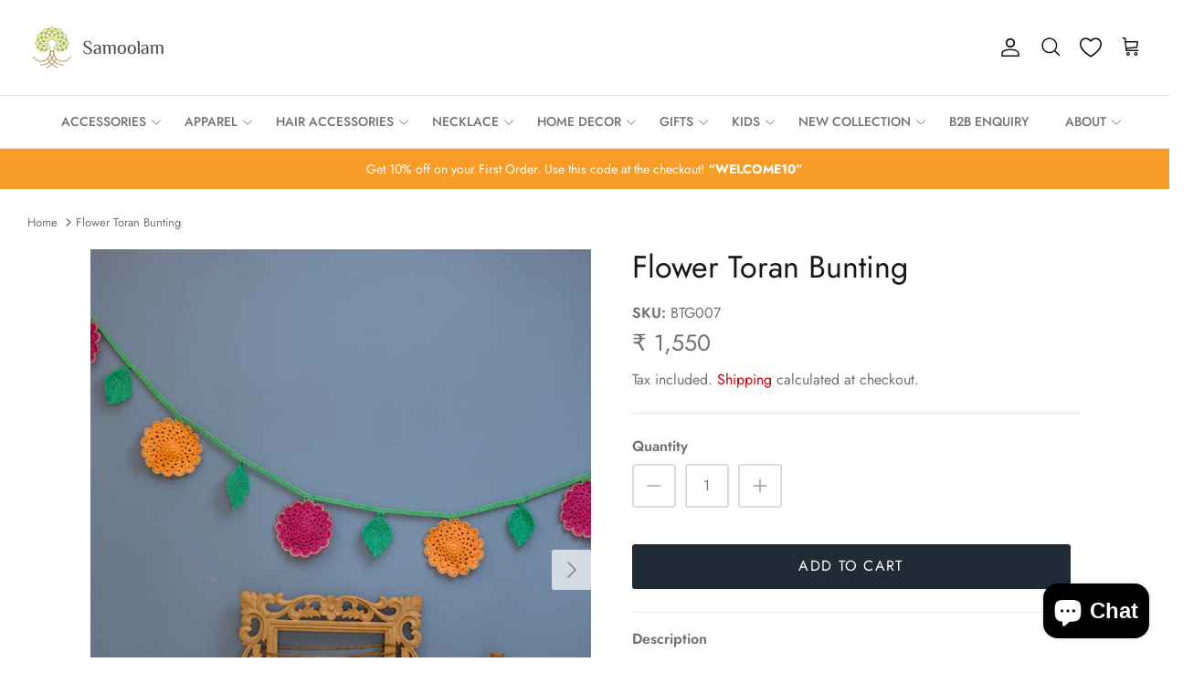

--- FILE ---
content_type: text/html; charset=utf-8
request_url: https://samoolam.com/products/samoolam-handmade-crochet-flower-toran-bunting
body_size: 39904
content:
<!DOCTYPE html><html lang="en" dir="ltr">
<head>
  
<script>
window.dataLayer = window.dataLayer || [];
</script>
<!-- Google Tag Manager -->
<script>(function(w,d,s,l,i){w[l]=w[l]||[];w[l].push({'gtm.start':
new Date().getTime(),event:'gtm.js'});var f=d.getElementsByTagName(s)[0],
j=d.createElement(s),dl=l!='dataLayer'?'&l='+l:'';j.async=true;j.src=
'https://www.googletagmanager.com/gtm.js?id='+i+dl;f.parentNode.insertBefore(j,f);
})(window,document,'script','dataLayer','GTM-TVBTC9VB');</script>
<!-- End Google Tag Manager -->

    <link rel="stylesheet" href="https://cdnjs.cloudflare.com/ajax/libs/font-awesome/5.13.0/css/all.min.css" integrity="sha256-h20CPZ0QyXlBuAw7A+KluUYx/3pK+c7lYEpqLTlxjYQ=" crossorigin="anonymous" />
  
  <!-- Symmetry 5.6.0 -->


<title>
    Flower Toran Bunting &ndash; Samoolam Crafts
  </title>


  <meta charset="utf-8" />
<meta name="viewport" content="width=device-width,initial-scale=1.0" />
<meta http-equiv="X-UA-Compatible" content="IE=edge">

<link rel="preconnect" href="https://cdn.shopify.com" crossorigin>
<link rel="preconnect" href="https://fonts.shopify.com" crossorigin>
<link rel="preconnect" href="https://monorail-edge.shopifysvc.com"><link rel="preload" as="font" href="//samoolam.com/cdn/fonts/jost/jost_n4.d47a1b6347ce4a4c9f437608011273009d91f2b7.woff2" type="font/woff2" crossorigin><link rel="preload" as="font" href="//samoolam.com/cdn/fonts/jost/jost_n5.7c8497861ffd15f4e1284cd221f14658b0e95d61.woff2" type="font/woff2" crossorigin><link rel="preload" as="font" href="//samoolam.com/cdn/fonts/jost/jost_n4.d47a1b6347ce4a4c9f437608011273009d91f2b7.woff2" type="font/woff2" crossorigin><link rel="preload" as="font" href="//samoolam.com/cdn/fonts/jost/jost_n4.d47a1b6347ce4a4c9f437608011273009d91f2b7.woff2" type="font/woff2" crossorigin><link rel="preload" href="//samoolam.com/cdn/shop/t/23/assets/vendor.min.js?v=11589511144441591071668702275" as="script">
<link rel="preload" href="//samoolam.com/cdn/shop/t/23/assets/theme.js?v=48950849070434044161668702275" as="script"><link rel="canonical" href="https://samoolam.com/products/samoolam-handmade-crochet-flower-toran-bunting" /><link rel="icon" href="//samoolam.com/cdn/shop/files/Icon.jpg?crop=center&height=48&v=1685617729&width=48" type="image/jpg"><meta name="description" content="If you are looking for a different kind of door hanging to grace your entrances, we bring you our crochet garland toran, meticulously crafted by the women artisans of gaya. Vibrant orange and pink crochet circles with a fine zari edge, interlaced with a green leaf string will lend a warm and welcoming touch to your house threshold. They make for an unconventional piece of decoration and can be used for multiple occasions like inaugurations, poojas, havans or housewarming.">
<style>
    @font-face {
  font-family: Jost;
  font-weight: 400;
  font-style: normal;
  font-display: fallback;
  src: url("//samoolam.com/cdn/fonts/jost/jost_n4.d47a1b6347ce4a4c9f437608011273009d91f2b7.woff2") format("woff2"),
       url("//samoolam.com/cdn/fonts/jost/jost_n4.791c46290e672b3f85c3d1c651ef2efa3819eadd.woff") format("woff");
}

    @font-face {
  font-family: Jost;
  font-weight: 700;
  font-style: normal;
  font-display: fallback;
  src: url("//samoolam.com/cdn/fonts/jost/jost_n7.921dc18c13fa0b0c94c5e2517ffe06139c3615a3.woff2") format("woff2"),
       url("//samoolam.com/cdn/fonts/jost/jost_n7.cbfc16c98c1e195f46c536e775e4e959c5f2f22b.woff") format("woff");
}

    @font-face {
  font-family: Jost;
  font-weight: 500;
  font-style: normal;
  font-display: fallback;
  src: url("//samoolam.com/cdn/fonts/jost/jost_n5.7c8497861ffd15f4e1284cd221f14658b0e95d61.woff2") format("woff2"),
       url("//samoolam.com/cdn/fonts/jost/jost_n5.fb6a06896db583cc2df5ba1b30d9c04383119dd9.woff") format("woff");
}

    @font-face {
  font-family: Jost;
  font-weight: 400;
  font-style: italic;
  font-display: fallback;
  src: url("//samoolam.com/cdn/fonts/jost/jost_i4.b690098389649750ada222b9763d55796c5283a5.woff2") format("woff2"),
       url("//samoolam.com/cdn/fonts/jost/jost_i4.fd766415a47e50b9e391ae7ec04e2ae25e7e28b0.woff") format("woff");
}

    @font-face {
  font-family: Jost;
  font-weight: 700;
  font-style: italic;
  font-display: fallback;
  src: url("//samoolam.com/cdn/fonts/jost/jost_i7.d8201b854e41e19d7ed9b1a31fe4fe71deea6d3f.woff2") format("woff2"),
       url("//samoolam.com/cdn/fonts/jost/jost_i7.eae515c34e26b6c853efddc3fc0c552e0de63757.woff") format("woff");
}

    @font-face {
  font-family: Jost;
  font-weight: 400;
  font-style: normal;
  font-display: fallback;
  src: url("//samoolam.com/cdn/fonts/jost/jost_n4.d47a1b6347ce4a4c9f437608011273009d91f2b7.woff2") format("woff2"),
       url("//samoolam.com/cdn/fonts/jost/jost_n4.791c46290e672b3f85c3d1c651ef2efa3819eadd.woff") format("woff");
}

    @font-face {
  font-family: Jost;
  font-weight: 400;
  font-style: normal;
  font-display: fallback;
  src: url("//samoolam.com/cdn/fonts/jost/jost_n4.d47a1b6347ce4a4c9f437608011273009d91f2b7.woff2") format("woff2"),
       url("//samoolam.com/cdn/fonts/jost/jost_n4.791c46290e672b3f85c3d1c651ef2efa3819eadd.woff") format("woff");
}

    @font-face {
  font-family: Jost;
  font-weight: 500;
  font-style: normal;
  font-display: fallback;
  src: url("//samoolam.com/cdn/fonts/jost/jost_n5.7c8497861ffd15f4e1284cd221f14658b0e95d61.woff2") format("woff2"),
       url("//samoolam.com/cdn/fonts/jost/jost_n5.fb6a06896db583cc2df5ba1b30d9c04383119dd9.woff") format("woff");
}

    @font-face {
  font-family: Jost;
  font-weight: 600;
  font-style: normal;
  font-display: fallback;
  src: url("//samoolam.com/cdn/fonts/jost/jost_n6.ec1178db7a7515114a2d84e3dd680832b7af8b99.woff2") format("woff2"),
       url("//samoolam.com/cdn/fonts/jost/jost_n6.b1178bb6bdd3979fef38e103a3816f6980aeaff9.woff") format("woff");
}

  </style>

  

  <link href="//samoolam.com/cdn/shop/t/23/assets/styles.css?v=1189004572579210691769447062" rel="stylesheet" type="text/css" media="all" />
<script>
    window.theme = window.theme || {};
    theme.money_format_with_product_code_preference = "₹ {{amount_no_decimals}}";
    theme.money_format_with_cart_code_preference = "₹ {{amount_no_decimals}}";
    theme.money_format = "₹ {{amount_no_decimals}}";
    theme.strings = {
      previous: "Previous",
      next: "Next",
      addressError: "Error looking up that address",
      addressNoResults: "No results for that address",
      addressQueryLimit: "You have exceeded the Google API usage limit. Consider upgrading to a \u003ca href=\"https:\/\/developers.google.com\/maps\/premium\/usage-limits\"\u003ePremium Plan\u003c\/a\u003e.",
      authError: "There was a problem authenticating your Google Maps API Key.",
      icon_labels_left: "Left",
      icon_labels_right: "Right",
      icon_labels_down: "Down",
      icon_labels_close: "Close",
      icon_labels_plus: "Plus",
      imageSlider: "Image slider",
      cart_terms_confirmation: "You must agree to the terms and conditions before continuing.",
      products_listing_from: "From",
      layout_live_search_see_all: "See all results",
      products_product_add_to_cart: "Add to Cart",
      products_variant_no_stock: "Sold out",
      products_variant_non_existent: "Unavailable",
      products_product_pick_a: "Pick a",
      general_navigation_menu_toggle_aria_label: "Toggle menu",
      general_accessibility_labels_close: "Close",
      products_product_adding_to_cart: "Adding",
      products_product_added_to_cart: "Added to cart",
      general_quick_search_pages: "Pages",
      general_quick_search_no_results: "Sorry, we couldn\u0026#39;t find any results",
      collections_general_see_all_subcollections: "See all..."
    };
    theme.routes = {
      cart_url: '/cart',
      cart_add_url: '/cart/add.js',
      cart_change_url: '/cart/change',
      predictive_search_url: '/search/suggest'
    };
    theme.settings = {
      cart_type: "drawer",
      quickbuy_style: "button",
      avoid_orphans: true
    };
    document.documentElement.classList.add('js');
  </script>

  <script>window.performance && window.performance.mark && window.performance.mark('shopify.content_for_header.start');</script><meta name="google-site-verification" content="KbgxpNbiQ_rWlkWrkvXAj0WG4q_GlADXsxOs2S9lSHA">
<meta id="shopify-digital-wallet" name="shopify-digital-wallet" content="/27994619977/digital_wallets/dialog">
<link rel="alternate" hreflang="x-default" href="https://samoolam.com/products/samoolam-handmade-crochet-flower-toran-bunting">
<link rel="alternate" hreflang="en" href="https://samoolam.com/products/samoolam-handmade-crochet-flower-toran-bunting">
<link rel="alternate" hreflang="en-US" href="https://samoolam.com/en-us/products/samoolam-handmade-crochet-flower-toran-bunting">
<link rel="alternate" type="application/json+oembed" href="https://samoolam.com/products/samoolam-handmade-crochet-flower-toran-bunting.oembed">
<script async="async" src="/checkouts/internal/preloads.js?locale=en-IN"></script>
<script id="shopify-features" type="application/json">{"accessToken":"57ccbae2bbf0c30e5d2387f5e7a5072c","betas":["rich-media-storefront-analytics"],"domain":"samoolam.com","predictiveSearch":true,"shopId":27994619977,"locale":"en"}</script>
<script>var Shopify = Shopify || {};
Shopify.shop = "samoolam-sw.myshopify.com";
Shopify.locale = "en";
Shopify.currency = {"active":"INR","rate":"1.0"};
Shopify.country = "IN";
Shopify.theme = {"name":"Symmetry","id":125565304905,"schema_name":"Symmetry","schema_version":"5.6.0","theme_store_id":568,"role":"main"};
Shopify.theme.handle = "null";
Shopify.theme.style = {"id":null,"handle":null};
Shopify.cdnHost = "samoolam.com/cdn";
Shopify.routes = Shopify.routes || {};
Shopify.routes.root = "/";</script>
<script type="module">!function(o){(o.Shopify=o.Shopify||{}).modules=!0}(window);</script>
<script>!function(o){function n(){var o=[];function n(){o.push(Array.prototype.slice.apply(arguments))}return n.q=o,n}var t=o.Shopify=o.Shopify||{};t.loadFeatures=n(),t.autoloadFeatures=n()}(window);</script>
<script id="shop-js-analytics" type="application/json">{"pageType":"product"}</script>
<script defer="defer" async type="module" src="//samoolam.com/cdn/shopifycloud/shop-js/modules/v2/client.init-shop-cart-sync_BT-GjEfc.en.esm.js"></script>
<script defer="defer" async type="module" src="//samoolam.com/cdn/shopifycloud/shop-js/modules/v2/chunk.common_D58fp_Oc.esm.js"></script>
<script defer="defer" async type="module" src="//samoolam.com/cdn/shopifycloud/shop-js/modules/v2/chunk.modal_xMitdFEc.esm.js"></script>
<script type="module">
  await import("//samoolam.com/cdn/shopifycloud/shop-js/modules/v2/client.init-shop-cart-sync_BT-GjEfc.en.esm.js");
await import("//samoolam.com/cdn/shopifycloud/shop-js/modules/v2/chunk.common_D58fp_Oc.esm.js");
await import("//samoolam.com/cdn/shopifycloud/shop-js/modules/v2/chunk.modal_xMitdFEc.esm.js");

  window.Shopify.SignInWithShop?.initShopCartSync?.({"fedCMEnabled":true,"windoidEnabled":true});

</script>
<script>(function() {
  var isLoaded = false;
  function asyncLoad() {
    if (isLoaded) return;
    isLoaded = true;
    var urls = ["https:\/\/disable-click.crucialcommerceapps.com\/appJS?shop=samoolam-sw.myshopify.com","https:\/\/storage.nfcube.com\/instafeed-b0ae3dda3dbcc6a1babcb1c3cefb4223.js?shop=samoolam-sw.myshopify.com","https:\/\/sr-cdn.shiprocket.in\/sr-promise\/static\/uc.js?channel_id=4\u0026sr_company_id=1030115\u0026shop=samoolam-sw.myshopify.com"];
    for (var i = 0; i < urls.length; i++) {
      var s = document.createElement('script');
      s.type = 'text/javascript';
      s.async = true;
      s.src = urls[i];
      var x = document.getElementsByTagName('script')[0];
      x.parentNode.insertBefore(s, x);
    }
  };
  if(window.attachEvent) {
    window.attachEvent('onload', asyncLoad);
  } else {
    window.addEventListener('load', asyncLoad, false);
  }
})();</script>
<script id="__st">var __st={"a":27994619977,"offset":19800,"reqid":"eb18c304-f340-454b-b953-99c1a17f00b9-1769463140","pageurl":"samoolam.com\/products\/samoolam-handmade-crochet-flower-toran-bunting","u":"fe70c6ad5a4f","p":"product","rtyp":"product","rid":6885743820873};</script>
<script>window.ShopifyPaypalV4VisibilityTracking = true;</script>
<script id="captcha-bootstrap">!function(){'use strict';const t='contact',e='account',n='new_comment',o=[[t,t],['blogs',n],['comments',n],[t,'customer']],c=[[e,'customer_login'],[e,'guest_login'],[e,'recover_customer_password'],[e,'create_customer']],r=t=>t.map((([t,e])=>`form[action*='/${t}']:not([data-nocaptcha='true']) input[name='form_type'][value='${e}']`)).join(','),a=t=>()=>t?[...document.querySelectorAll(t)].map((t=>t.form)):[];function s(){const t=[...o],e=r(t);return a(e)}const i='password',u='form_key',d=['recaptcha-v3-token','g-recaptcha-response','h-captcha-response',i],f=()=>{try{return window.sessionStorage}catch{return}},m='__shopify_v',_=t=>t.elements[u];function p(t,e,n=!1){try{const o=window.sessionStorage,c=JSON.parse(o.getItem(e)),{data:r}=function(t){const{data:e,action:n}=t;return t[m]||n?{data:e,action:n}:{data:t,action:n}}(c);for(const[e,n]of Object.entries(r))t.elements[e]&&(t.elements[e].value=n);n&&o.removeItem(e)}catch(o){console.error('form repopulation failed',{error:o})}}const l='form_type',E='cptcha';function T(t){t.dataset[E]=!0}const w=window,h=w.document,L='Shopify',v='ce_forms',y='captcha';let A=!1;((t,e)=>{const n=(g='f06e6c50-85a8-45c8-87d0-21a2b65856fe',I='https://cdn.shopify.com/shopifycloud/storefront-forms-hcaptcha/ce_storefront_forms_captcha_hcaptcha.v1.5.2.iife.js',D={infoText:'Protected by hCaptcha',privacyText:'Privacy',termsText:'Terms'},(t,e,n)=>{const o=w[L][v],c=o.bindForm;if(c)return c(t,g,e,D).then(n);var r;o.q.push([[t,g,e,D],n]),r=I,A||(h.body.append(Object.assign(h.createElement('script'),{id:'captcha-provider',async:!0,src:r})),A=!0)});var g,I,D;w[L]=w[L]||{},w[L][v]=w[L][v]||{},w[L][v].q=[],w[L][y]=w[L][y]||{},w[L][y].protect=function(t,e){n(t,void 0,e),T(t)},Object.freeze(w[L][y]),function(t,e,n,w,h,L){const[v,y,A,g]=function(t,e,n){const i=e?o:[],u=t?c:[],d=[...i,...u],f=r(d),m=r(i),_=r(d.filter((([t,e])=>n.includes(e))));return[a(f),a(m),a(_),s()]}(w,h,L),I=t=>{const e=t.target;return e instanceof HTMLFormElement?e:e&&e.form},D=t=>v().includes(t);t.addEventListener('submit',(t=>{const e=I(t);if(!e)return;const n=D(e)&&!e.dataset.hcaptchaBound&&!e.dataset.recaptchaBound,o=_(e),c=g().includes(e)&&(!o||!o.value);(n||c)&&t.preventDefault(),c&&!n&&(function(t){try{if(!f())return;!function(t){const e=f();if(!e)return;const n=_(t);if(!n)return;const o=n.value;o&&e.removeItem(o)}(t);const e=Array.from(Array(32),(()=>Math.random().toString(36)[2])).join('');!function(t,e){_(t)||t.append(Object.assign(document.createElement('input'),{type:'hidden',name:u})),t.elements[u].value=e}(t,e),function(t,e){const n=f();if(!n)return;const o=[...t.querySelectorAll(`input[type='${i}']`)].map((({name:t})=>t)),c=[...d,...o],r={};for(const[a,s]of new FormData(t).entries())c.includes(a)||(r[a]=s);n.setItem(e,JSON.stringify({[m]:1,action:t.action,data:r}))}(t,e)}catch(e){console.error('failed to persist form',e)}}(e),e.submit())}));const S=(t,e)=>{t&&!t.dataset[E]&&(n(t,e.some((e=>e===t))),T(t))};for(const o of['focusin','change'])t.addEventListener(o,(t=>{const e=I(t);D(e)&&S(e,y())}));const B=e.get('form_key'),M=e.get(l),P=B&&M;t.addEventListener('DOMContentLoaded',(()=>{const t=y();if(P)for(const e of t)e.elements[l].value===M&&p(e,B);[...new Set([...A(),...v().filter((t=>'true'===t.dataset.shopifyCaptcha))])].forEach((e=>S(e,t)))}))}(h,new URLSearchParams(w.location.search),n,t,e,['guest_login'])})(!0,!0)}();</script>
<script integrity="sha256-4kQ18oKyAcykRKYeNunJcIwy7WH5gtpwJnB7kiuLZ1E=" data-source-attribution="shopify.loadfeatures" defer="defer" src="//samoolam.com/cdn/shopifycloud/storefront/assets/storefront/load_feature-a0a9edcb.js" crossorigin="anonymous"></script>
<script data-source-attribution="shopify.dynamic_checkout.dynamic.init">var Shopify=Shopify||{};Shopify.PaymentButton=Shopify.PaymentButton||{isStorefrontPortableWallets:!0,init:function(){window.Shopify.PaymentButton.init=function(){};var t=document.createElement("script");t.src="https://samoolam.com/cdn/shopifycloud/portable-wallets/latest/portable-wallets.en.js",t.type="module",document.head.appendChild(t)}};
</script>
<script data-source-attribution="shopify.dynamic_checkout.buyer_consent">
  function portableWalletsHideBuyerConsent(e){var t=document.getElementById("shopify-buyer-consent"),n=document.getElementById("shopify-subscription-policy-button");t&&n&&(t.classList.add("hidden"),t.setAttribute("aria-hidden","true"),n.removeEventListener("click",e))}function portableWalletsShowBuyerConsent(e){var t=document.getElementById("shopify-buyer-consent"),n=document.getElementById("shopify-subscription-policy-button");t&&n&&(t.classList.remove("hidden"),t.removeAttribute("aria-hidden"),n.addEventListener("click",e))}window.Shopify?.PaymentButton&&(window.Shopify.PaymentButton.hideBuyerConsent=portableWalletsHideBuyerConsent,window.Shopify.PaymentButton.showBuyerConsent=portableWalletsShowBuyerConsent);
</script>
<script data-source-attribution="shopify.dynamic_checkout.cart.bootstrap">document.addEventListener("DOMContentLoaded",(function(){function t(){return document.querySelector("shopify-accelerated-checkout-cart, shopify-accelerated-checkout")}if(t())Shopify.PaymentButton.init();else{new MutationObserver((function(e,n){t()&&(Shopify.PaymentButton.init(),n.disconnect())})).observe(document.body,{childList:!0,subtree:!0})}}));
</script>
<script id="sections-script" data-sections="product-recommendations" defer="defer" src="//samoolam.com/cdn/shop/t/23/compiled_assets/scripts.js?v=7718"></script>
<script>window.performance && window.performance.mark && window.performance.mark('shopify.content_for_header.end');</script>
<!-- XO-InsertCode -->

<!-- Google tag (gtag.js) -->
<script async src="https://www.googletagmanager.com/gtag/js?id=AW-11181804100"></script>
<script>
  window.dataLayer = window.dataLayer || [];
  function gtag(){dataLayer.push(arguments);}
  gtag('js', new Date());

  gtag('config', 'AW-11181804100');
</script>

<!-- End: XO-InsertCode Header-->

  <script>
/**********************
* DATALAYER ARCHITECTURE: SHOPIFY 
* DEFINITION: A data layer helps you collect more accurate analytics data, that in turn allows you to better understand what potential buyers are doing on your website and where you can make improvements. It also reduces the time to implement marketing tags on a website, and reduces the need for IT involvement, leaving them to get on with implementing new features and fixing bugs.

* RESOURCES:
* http://www.datalayerdoctor.com/a-gentle-introduction-to-the-data-layer-for-digital-marketers/
* http://www.simoahava.com/analytics/data-layer/

* EXTERNAL DEPENDENCIES:
* jQuery
* jQuery Cookie Plugin v1.4.1 - https://github.com/carhartl/jquery-cookie
* cartjs - https://github.com/discolabs/cartjs

* DataLayer Architecture: Shopify v1.2
* COPYRIGHT 2021
* LICENSES: MIT ( https://opensource.org/licenses/MIT )
*/

/**********************
* PRELOADS 
* load jquery if it doesn't exist
***********************/ 

// if(!window.jQuery){
//     var jqueryScript = document.createElement('script');
//     jqueryScript.setAttribute('src','https://ajax.googleapis.com/ajax/libs/jquery/3.6.0/jquery.min.js'); 
//     document.head.appendChild(jqueryScript); 
// }

__DL__jQueryinterval = setInterval(function(){
    // wait for jQuery to load & run script after jQuery has loaded
    if(window.jQuery){
        // search parameters
        getURLParams = function(name, url){
            if (!url) url = window.location.href;
            name = name.replace(/[\[\]]/g, "\\$&");
            var regex = new RegExp("[?&]" + name + "(=([^&#]*)|&|#|$)"),
            results = regex.exec(url);
            if (!results) return null;
            if (!results[2]) return '';
            return decodeURIComponent(results[2].replace(/\+/g, " "));
        };
        
        /**********************
        * DYNAMIC DEPENDENCIES
        ***********************/
        
        __DL__ = {
            dynamicCart: true,  // if cart is dynamic (meaning no refresh on cart add) set to true
            debug: true, // if true, console messages will be displayed
            cart: null,
            wishlist: null,
            removeCart: null
        };
        
        customBindings = {
            cartTriggers: [],
            viewCart: [],
            removeCartTrigger: [],
            cartVisableSelector: [],
            promoSubscriptionsSelectors: [],
            promoSuccess: [],
            ctaSelectors: [],
            newsletterSelectors: [],
            newsletterSuccess: [],
            searchPage: [],
            wishlistSelector: [],
            removeWishlist: [],
            wishlistPage: [],
            searchTermQuery: [getURLParams('q')], // replace var with correct query
        };
        
        /* DO NOT EDIT */
        defaultBindings = {
            cartTriggers: ['form[action="/cart/add"] [type="submit"],.add-to-cart,.cart-btn'],
            viewCart: ['form[action="/cart"],.my-cart,.trigger-cart,#mobileCart'],
            removeCartTrigger: ['[href*="/cart/change"]'],
            cartVisableSelector: ['.inlinecart.is-active,.inline-cart.is-active'],
            promoSubscriptionsSelectors: [],
            promoSuccess: [],
            ctaSelectors: [],
            newsletterSelectors: ['input.contact_email'],
            newsletterSuccess: ['.success_message'],
            searchPage: ['search'],
            wishlistSelector: [],
            removeWishlist: [],
            wishlistPage: []
        };
        
        // stitch bindings
        objectArray = customBindings;
        outputObject = __DL__;
        
        applyBindings = function(objectArray, outputObject){
            for (var x in objectArray) {  
                var key = x;
                var objs = objectArray[x]; 
                values = [];    
                if(objs.length > 0){    
                    values.push(objs);
                    if(key in outputObject){              
                        values.push(outputObject[key]); 
                        outputObject[key] = values.join(", "); 
                    }else{        
                        outputObject[key] = values.join(", ");
                    }   
                }  
            }
        };
        
        applyBindings(customBindings, __DL__);
        applyBindings(defaultBindings, __DL__);
        
        /**********************
        * PREREQUISITE LIBRARIES 
        ***********************/
        
        clearInterval(__DL__jQueryinterval);
        
        // jquery-cookies.js
        if(typeof $.cookie!==undefined){(function(a){if(typeof define==='function'&&define.amd){define(['jquery'],a)}else if(typeof exports==='object'){module.exports=a(require('jquery'))}else{a(jQuery)}}(function($){var g=/\+/g;function encode(s){return h.raw?s:encodeURIComponent(s)}function decode(s){return h.raw?s:decodeURIComponent(s)}function stringifyCookieValue(a){return encode(h.json?JSON.stringify(a):String(a))}function parseCookieValue(s){if(s.indexOf('"')===0){s=s.slice(1,-1).replace(/\\"/g,'"').replace(/\\\\/g,'\\')}try{s=decodeURIComponent(s.replace(g,' '));return h.json?JSON.parse(s):s}catch(e){}}function read(s,a){var b=h.raw?s:parseCookieValue(s);return $.isFunction(a)?a(b):b}var h=$.cookie=function(a,b,c){if(arguments.length>1&&!$.isFunction(b)){c=$.extend({},h.defaults,c);if(typeof c.expires==='number'){var d=c.expires,t=c.expires=new Date();t.setMilliseconds(t.getMilliseconds()+d*864e+5)}return(document.cookie=[encode(a),'=',stringifyCookieValue(b),c.expires?'; expires='+c.expires.toUTCString():'',c.path?'; path='+c.path:'',c.domain?'; domain='+c.domain:'',c.secure?'; secure':''].join(''))}var e=a?undefined:{},cookies=document.cookie?document.cookie.split('; '):[],i=0,l=cookies.length;for(;i<l;i++){var f=cookies[i].split('='),name=decode(f.shift()),cookie=f.join('=');if(a===name){e=read(cookie,b);break}if(!a&&(cookie=read(cookie))!==undefined){e[name]=cookie}}return e};h.defaults={};$.removeCookie=function(a,b){$.cookie(a,'',$.extend({},b,{expires:-1}));return!$.cookie(a)}}))}
        
        /**********************
        * Begin dataLayer Build 
        ***********************/
        
        /**
        * DEBUG
        * Set to true or false to display messages to the console
        */
        if(__DL__.debug){
            console.log('=====================\n| DATALAYER SHOPIFY |\n---------------------');
            console.log('Page Template: product');
        }
        
        window.dataLayer = window.dataLayer || [];  // init data layer if doesn't already exist
        dataLayer.push({'event': 'Begin DataLayer'}); // begin datalayer
        
        var template = "product"; 
        
        /**
        * Landing Page Cookie
        * 1. Detect if user just landed on the site
        * 2. Only fires if Page Title matches website */
        
        $.cookie.raw = true;
        if ($.cookie('landingPage') === undefined || $.cookie('landingPage').length === 0) {
            var landingPage = true;
            $.cookie('landingPage', unescape);
            $.removeCookie('landingPage', {path: '/'});
            $.cookie('landingPage', 'landed', {path: '/'});
        } else {
            var landingPage = false;
            $.cookie('landingPage', unescape);
            $.removeCookie('landingPage', {path: '/'});
            $.cookie('landingPage', 'refresh', {path: '/'});
        }
        if (__DL__.debug) {
            console.log('Landing Page: ' + landingPage);
        }
        
        /** 
        * Log State Cookie */
        
        
        var isLoggedIn = false;
        
        if (!isLoggedIn) {
            $.cookie('logState', unescape);
            $.removeCookie('logState', {path: '/'});
            $.cookie('logState', 'loggedOut', {path: '/'});
        } else {
            if ($.cookie('logState') === 'loggedOut' || $.cookie('logState') === undefined) {
                $.cookie('logState', unescape);
                $.removeCookie('logState', {path: '/'});
                $.cookie('logState', 'firstLog', {path: '/'});
            } else if ($.cookie('logState') === 'firstLog') {
                $.cookie('logState', unescape);
                $.removeCookie('logState', {path: '/'});
                $.cookie('logState', 'refresh', {path: '/'});
            }
        }
        
        if ($.cookie('logState') === 'firstLog') {
            var firstLog = true;
        } else {
            var firstLog = false;
        }
        
        /**********************
        * DATALAYER SECTIONS 
        ***********************/
        
        /**
        * DATALAYER: Landing Page
        * Fires any time a user first lands on the site. */
        
        if ($.cookie('landingPage') === 'landed') {
            dataLayer.push({
                'pageType': 'Landing',
                'event': 'Landing'
            });
            
            if (__DL__.debug) {
                console.log('DATALAYER: Landing Page fired.');
            }
        }
        
        /** 
        * DATALAYER: Log State
        * 1. Determine if user is logged in or not.
        * 2. Return User specific data. */
        
        var logState = {
            
            
            'logState' : "Logged Out",
            
            
            'firstLog'      : firstLog,
            'customerEmail' : null,
            'timestamp'     : Date.now(),  
            
            'customerType'       : 'New',
            'customerTypeNumber' :'1', 
            
            'shippingInfo' : {
                'fullName'  : null,
                'firstName' : null,
                'lastName'  : null,
                'address1'  : null,
                'address2'  : null,
                'street'    : null,
                'city'      : null,
                'province'  : null,
                'zip'       : null,
                'country'   : null,
                'phone'     : null,
            },
            'billingInfo' : {
                'fullName'  : null,
                'firstName' : null,
                'lastName'  : null,
                'address1'  : null,
                'address2'  : null,
                'street'    : null,
                'city'      : null,
                'province'  : null,
                'zip'       : null,
                'country'   : null,
                'phone'     : null,
            },
            'checkoutEmail' : null,
            'currency'      : "INR",
            'pageType'      : 'Log State',
            'event'         : 'Log State'
        }
        
        dataLayer.push(logState);
        if(__DL__.debug){
            console.log("Log State"+" :"+JSON.stringify(logState, null, " "));
        }
        
        /** 
        * DATALAYER: Homepage */
        
        if(document.location.pathname == "/"){
            var homepage = {
                'pageType' : 'Homepage',
                'event'    : 'Homepage'
            };
            dataLayer.push(homepage);
            if(__DL__.debug){
                console.log("Homepage"+" :"+JSON.stringify(homepage, null, " "));
            }
        }
        
        /** 
        * DATALAYER: Blog Articles
        * Fire on Blog Article Pages */
        
        
        
        /** DATALAYER: Product List Page (Collections, Category)
        * Fire on all product listing pages. */
        
        
            
            /** DATALAYER: Product Page
            * Fire on all Product View pages. */
            
            if (template.match(/.*product.*/gi) && !template.match(/.*collection.*/gi)) {
                
                sku = '';
                var product = {
                    'products': [{
                        'id'              : 6885743820873,
                        'sku'             : "BTG007",
                        'variantId'       : 40435498221641,
                        'productType'     : "Bunting",
                        'name'            : "Flower Toran Bunting",
                        'price'           : "1550",
                        'description'     : "If you are looking for a different kind of door hanging to grace your entrances, we bring you our crochet garland toran, meticulously crafted by the women artisans of gaya. Vibrant orange and pink crochet circles with a fine zari edge, interlaced with a green leaf string will lend a warm and welcoming touch to your house threshold. They make for an unconventional piece of decoration and can be used for multiple occasions like inaugurations, poojas, havans or housewarming.Additional InformationMaterial: Cotton Thread, Wooden Bead, Glass BeadLength (cm): 182Width (cm): 10Weight (gm): 80Color: Yellow",
                        'imageURL'        : "https://samoolam.com/cdn/shop/files/0038_WISH2795_grande.jpg?v=1698671624", 
                        'productURL'      : 'https://samoolam.com/products/samoolam-handmade-crochet-flower-toran-bunting',
                        'brand'           : "Samoolam Crafts",              
                        'comparePrice'    : "0",
                        'categories'      : ["BEST SELLER","FESTIVE DECOR","FESTIVE HOME","GST 5%","HOME","HOME DECOR","NILAY","TORAN"],
                        'currentCategory' : null,
                        'productOptions'  : {
                            
                            
                            
                            "Title" : "Default Title",
                            
                            
                            
                        }
                    }]
                };
                
                function productView(){
                    var sku = "BTG007";
                    dataLayer.push(product, {
                        'pageType' : 'Product',
                        'event'    : 'Product'});
                        if(__DL__.debug){
                            console.log("Product"+" :"+JSON.stringify(product, null, " "));
                        }
                    }
                    productView();
                    
                    $(__DL__.cartTriggers).click(function(){
                        var skumatch = "BTG007";
                        if(sku != skumatch){
                            productView();
                        }
                    });
                }
                
                /** DATALAYER: Cart View
                * Fire anytime a user views their cart (non-dynamic) */
                
                
                
                /** 
                * DATALAYER Variable
                * Checkout & Transaction Data */
                
                __DL__products = [];
                
                
                transactionData = {
                    'transactionNumber'      : null,
                    'transactionId'          : null,
                    'transactionAffiliation' : "Samoolam Crafts",
                    'transactionTotal'       : "",
                    'transactionTax'         : "",
                    'transactionShipping'    : "",
                    'transactionSubtotal'    : "",
                    
                    
                    'products': __DL__products
                };
                
                if(__DL__.debug == true){
                    
                    /** DATALAYER: Transaction */
                    if(document.location.pathname.match(/.*order.*/g)||document.location.pathname.match(/.*thank\_you.*/g)){
                        dataLayer.push(transactionData,{
                            'pageType' :'Transaction',
                            'event'    :'Transaction'
                        });       
                        console.log("Transaction Data"+" :"+JSON.stringify(transactionData, null, " "));
                    }
                }
                
                /** DATALAYER: Checkout */
                if(Shopify.Checkout){
                    if(Shopify.Checkout.step){ 
                        if(Shopify.Checkout.step.length > 0){
                            if (Shopify.Checkout.step === 'contact_information'){
                                dataLayer.push(transactionData,{
                                    'event'    :'Customer Information',
                                    'pageType' :'Customer Information'});
                                    console.log("Customer Information - Transaction Data"+" :"+JSON.stringify(transactionData, null, " "));
                                }else if (Shopify.Checkout.step === 'shipping_method'){
                                    dataLayer.push(transactionData,{
                                        'event'    :'Shipping Information',
                                        'pageType' :'Shipping Information'});
                                        console.log("Shipping - Transaction Data"+" :"+JSON.stringify(transactionData, null, " "));
                                    }else if( Shopify.Checkout.step === "payment_method" ){
                                        dataLayer.push(transactionData,{
                                            'event'    :'Add Payment Info',
                                            'pageType' :'Add Payment Info'});
                                            console.log("Payment - Transaction Data"+" :"+JSON.stringify(transactionData, null, " "));
                                        }
                                    }
                                    
                                    if(__DL__.debug == true){
                                        /** DATALAYER: Transaction */
                                        if(Shopify.Checkout.page == "thank_you"){
                                            dataLayer.push(transactionData,{
                                                'pageType' :'Transaction',
                                                'event'    :'Transaction'
                                            });       
                                            console.log("Transaction Data"+" :"+JSON.stringify(transactionData, null, " "));  
                                        }
                                    }else{
                                        /** DATALAYER: Transaction */
                                        if(Shopify.Checkout.page == "thank_you"){
                                            dataLayer.push(transactionData,{
                                                'pageType' :'Transaction',
                                                'event'    :'Transaction'
                                            });
                                        }
                                    }
                                }
                            }
                            
                            /** DATALAYER: All Pages
                            * Fire all pages trigger after all additional dataLayers have loaded. */
                            
                            dataLayer.push({
                                'event': 'DataLayer Loaded'
                            });
                            
                            console.log('DATALAYER: DataLayer Loaded.');
                            
                            /**********************
                            * DATALAYER EVENT BINDINGS
                            ***********************/
                            
                            /** DATALAYER: 
                            * Add to Cart / Dynamic Cart View
                            * Fire all pages trigger after all additional dataLayers have loaded. */
                            
                            $(document).ready(function() {
                                
                                /** DATALAYER: Search Results */
                                
                                var searchPage = new RegExp(__DL__.searchPage, "g");
                                if(document.location.pathname.match(searchPage)){
                                    var search = {
                                        'searchTerm' : __DL__.searchTermQuery,
                                        'pageType'   : "Search",
                                        'event'      : "Search"
                                    };
                                    
                                    dataLayer.push(search);
                                    if(__DL__.debug){
                                        console.log("Search"+" :"+JSON.stringify(search, null, " "));
                                    }
                                }
                                
                                /** DATALAYER: Cart */
                                
                                // stage cart data
                                function mapJSONcartData(){
                                    jQuery.getJSON('/cart.js', function (response) {
                                        // get Json response 
                                        __DL__.cart = response;
                                        var cart = {
                                            'products': __DL__.cart.items.map(function (line_item) {
                                                return {
                                                    'id'       : line_item.id,
                                                    'sku'      : line_item.sku,
                                                    'variant'  : line_item.variant_id,
                                                    'name'     : line_item.title,
                                                    'price'    : (line_item.price/100),
                                                    'quantity' : line_item.quantity
                                                }
                                            }),
                                            'pageType' : 'Cart',
                                            'event'    : 'Cart'     
                                        };
                                        if(cart.products.length > 0){
                                            dataLayer.push(cart);
                                            if (__DL__.debug) {
                                                console.log("Cart"+" :"+JSON.stringify(cart, null, " "));
                                            }
                                        }
                                    });
                                }
                                
                                viewcartfire = 0;
                                
                                // view cart
                                $(__DL__.viewCart).on('click', function (event) {                                    
                                    if(viewcartfire !== 1){ 
                                        viewcartfire = 1;
                                        // if dynamic cart is TRUE
                                        if (__DL__.dynamicCart) {
                                            cartCheck = setInterval(function () {
                                                // begin check interval
                                                if ($(__DL__.cartVisableSelector).length > 0) {
                                                    // check visible selectors
                                                    clearInterval(cartCheck);
                                                    mapJSONcartData();
                                                    $(__DL__.removeCartTrigger).on('click', function (event) {
                                                        // remove from cart
                                                        var link = $(this).attr("href");
                                                        jQuery.getJSON(link, function (response) {
                                                            // get Json response 
                                                            __DL__.removeCart = response;
                                                            var removeFromCart = {
                                                                'products': __DL__.removeCart.items.map(function (line_item) {
                                                                    return {
                                                                        'id'       : line_item.id,
                                                                        'sku'      : line_item.sku,
                                                                        'variant'  : line_item.variant_id,
                                                                        'name'     : line_item.title,
                                                                        'price'    : (line_item.price/100),
                                                                        'quantity' : line_item.quantity
                                                                    }
                                                                }),
                                                                'pageType' : 'Remove from Cart',
                                                                'event'    : 'Remove from Cart'         
                                                            };
                                                            dataLayer.push(removeFromCart);
                                                            if (__DL__.debug) {
                                                                console.log("Cart"+" :"+JSON.stringify(removeFromCart, null, " "));
                                                            }
                                                        });
                                                    });
                                                }
                                            }, 500);
                                        }       
                                    }
                                });
                                
                                // add to cart
                                jQuery.getJSON('/cart.js', function (response) {
                                    // get Json response 
                                    __DL__.cart = response;
                                    var cart = {
                                        'products': __DL__.cart.items.map(function (line_item) {
                                            return {
                                                'id'       : line_item.id,
                                                'sku'      : line_item.sku,
                                                'variant'  : line_item.variant_id,
                                                'name'     : line_item.title,
                                                'price'    : (line_item.price/100),
                                                'quantity' : line_item.quantity
                                            }
                                        })
                                    }
                                    __DL__.cart = cart;
                                    collection_cartIDs = [];
                                    collection_matchIDs = [];
                                    collection_addtocart = [];
                                    for (var i = __DL__.cart.products.length - 1; i >= 0; i--) {
                                        var x = parseFloat(__DL__.cart.products[i].variant);
                                        collection_cartIDs.push(x);
                                    }
                                });
                                
                                function __DL__addtocart(){

                                
                                    
                                    dataLayer.push(product, {
                                        'pageType' : 'Add to Cart',
                                        'event'    : 'Add to Cart'
                                    });
                                    
                                    if (__DL__.debug) {
                                        console.log("Add to Cart"+" :"+JSON.stringify(product, null, " "));
                                    }
                                    
                                    
                                    
                                    // if dynamic cart is TRUE
                                    if (__DL__.dynamicCart) {
                                        console.log("dynamic");
                                        var cartCheck = setInterval(function () {
                                            // begin check interval
                                            if ($(__DL__.cartVisableSelector).length > 0) {
                                                // check visible selectors
                                                clearInterval(cartCheck);
                                                mapJSONcartData();
                                                $(__DL__.removeCartTrigger).on('click', function (event) {
                                                    // remove from cart
                                                    var link = $(this).attr("href");
                                                    jQuery.getJSON(link, function (response) {
                                                        // get Json response 
                                                        __DL__.removeCart = response;
                                                        var removeFromCart = {
                                                            'products': __DL__.removeCart.items.map(function (line_item) {
                                                                return {
                                                                    'id'       : line_item.id,
                                                                    'sku'      : line_item.sku,
                                                                    'variant'  : line_item.variant_id,
                                                                    'name'     : line_item.title,
                                                                    'price'    : (line_item.price/100),
                                                                    'quantity' : line_item.quantity
                                                                }
                                                            }),
                                                            'pageType' : 'Remove from Cart',
                                                            'event'    : 'Remove from Cart'         
                                                        };
                                                        dataLayer.push(removeFromCart);
                                                        if (__DL__.debug) {
                                                            console.log("Cart"+" :"+JSON.stringify(removeFromCart, null, " "));
                                                        }
                                                    });
                                                });
                                            }
                                        }, 500);
                                    }       
                                }
                                
                                $(document).on('click', __DL__.cartTriggers, function() {
                                    __DL__addtocart();
                                });
                                
                                /** 
                                 * DATALAYER: Newsletter Subscription */
                                __DL__newsletter_fire = 0;
                                $(document).on('click', __DL__.newsletterSelectors, function () {
                                    if(__DL__newsletter_fire !== 1){
                                        __DL__newsletter_fire = 1;
                                        var newsletterCheck = setInterval(function () {
                                            // begin check interval
                                            if ($(__DL__.newsletterSuccess).length > 0) {
                                                // check visible selectors
                                                clearInterval(newsletterCheck);
                                                dataLayer.push({'event': 'Newsletter Subscription'});
                                            }
                                        },500);
                                    }
                                });
                                
                                /** DATALAYER: Wishlist */
                                setTimeout( function(){
                                    
                                    $(__DL__.wishlistSelector).on('click', function () {
                                        dataLayer.push(product,
                                            {'event': 'Add to Wishlist'});
                                            if(__DL__.debug){
                                                console.log("Wishlist"+" :"+JSON.stringify(product, null, " "));
                                            }
                                        });
                                        
                                        if(document.location.pathname == __DL__.wishlistPage){
                                            var __DL__productLinks = $('[href*="product"]');
                                            var __DL__prods        = [];
                                            var __DL__links        = [];
                                            var __DL__count        = 1;
                                            
                                            $(__DL__productLinks).each(function(){
                                                var href = $(this).attr("href");
                                                if(!__DL__links.includes(href)){
                                                    __DL__links.push(href);
                                                    $(this).attr("dataLayer-wishlist-item",__DL__count++);
                                                    jQuery.getJSON(href, function (response) {
                                                        // get Json response 
                                                        __DL__.wishlist = response;
                                                        var wishlistproducts = {
                                                            'id'   : __DL__.wishlist.product.id,
                                                            'name' : __DL__.wishlist.product.title,
                                                        };
                                                        __DL__prods.push(wishlistproducts);
                                                    });
                                                }
                                            });
                                            
                                            dataLayer.push({'products': __DL__prods, 
                                            'pageType' : 'Wishlist',
                                            'event'    : 'Wishlist'});
                                        }
                                        
                                        var __DL__count = 1;
                                        var wishlistDel  = $(__DL__.removeWishlist);
                                        wishlistDel.each(function(){
                                            $(this).attr("dataLayer-wishlist-item-del",__DL__count++);
                                        });
                                        
                                        $(__DL__.removeWishlist).on('click', function(){
                                            console.log('click')
                                            var index = $(this).attr("dataLayer-wishlist-item-del");
                                            var link  = $("[dataLayer-wishlist-item="+index+"]").attr("href");
                                            console.log(index)
                                            console.log(link)
                                            jQuery.getJSON(link, function (response) {
                                                // get Json response 
                                                __DL__.wishlist     = response;
                                                var wishlistproducts = {
                                                    'id'   : __DL__.wishlist.product.id,
                                                    'name' : __DL__.wishlist.product.title,
                                                };
                                                
                                                dataLayer.push({'products': wishlistproducts,
                                                'pageType' : 'Wishlist',
                                                'event'    : 'Wishlist Delete Product'});
                                            });
                                        })
                                    }, 3000);
                                    
                                    /** DATALAYER: CTAs */
                                    $(__DL__.ctaSelectors).on('click', function () {
                                        var ctaCheck = setInterval(function () {
                                            // begin check interval
                                            if ($(__DL__.ctaSuccess).length > 0) {
                                                // check visible selectors
                                                clearInterval(ctaCheck);
                                                dataLayer.push({'event': 'CTA'});
                                            }
                                        },500);
                                    });
                                    
                                    /** DATALAYER: Promo Subscriptions */
                                    $(__DL__.promoSubscriptionsSelectors).on('click', function () {
                                        var ctaCheck = setInterval(function () {
                                            // begin check interval
                                            if ($(__DL__.promoSuccess).length > 0) {
                                                // check visible selectors
                                                clearInterval(ctaCheck);
                                                dataLayer.push({'event': 'Promo Subscription'});
                                            }
                                        },500);
                                    });
                                    
                                }); // document ready
                            }
                        }, 500);
                        </script>
   <script src="https://ajax.googleapis.com/ajax/libs/jquery/3.6.0/jquery.min.js"></script>
<!-- BEGIN app block: shopify://apps/wowcart-slide-cart-drawer/blocks/app-embed/4937864d-0d20-45b2-9969-e04d09531787 --><script>
    // Fetch and decode data from app metafields
    function fetchData() {
        
        const decoded = atob("[base64]");
        const decodedURI = decoded ? decodeURIComponent(decoded) : {};
        const decryptedData = JSON.parse(decodedURI || '{}');
        window.wowcart = window.wowcart || {};
        window.wowcart.config = decryptedData || {};
    }

    fetchData();
</script>

<script>
    // Set cart items and currency configuration
    window.wowcart.cartItems = {"note":null,"attributes":{},"original_total_price":0,"total_price":0,"total_discount":0,"total_weight":0.0,"item_count":0,"items":[],"requires_shipping":false,"currency":"INR","items_subtotal_price":0,"cart_level_discount_applications":[],"checkout_charge_amount":0}
    window.wowcart.currencyConfig = { 
        money_format: "₹ {{amount_no_decimals}}",
        money_with_currency_format: "₹ {{amount_no_decimals}}",
        userCurrency: "INR"
    };

</script>

<!-- END app block --><!-- BEGIN app block: shopify://apps/xo-insert-code/blocks/insert-code-header/72017b12-3679-442e-b23c-5c62460717f5 --><!-- XO-InsertCode Header -->


<script async src="https://www.googletagmanager.com/gtag/js?id=AW-11181804100"></script>
<script>
  window.dataLayer = window.dataLayer || [];
  function gtag(){dataLayer.push(arguments);}
  gtag('js', new Date());

  gtag('config', 'AW-11181804100');
</script>
  
<!-- End: XO-InsertCode Header -->


<!-- END app block --><!-- BEGIN app block: shopify://apps/hulk-form-builder/blocks/app-embed/b6b8dd14-356b-4725-a4ed-77232212b3c3 --><!-- BEGIN app snippet: hulkapps-formbuilder-theme-ext --><script type="text/javascript">
  
  if (typeof window.formbuilder_customer != "object") {
        window.formbuilder_customer = {}
  }

  window.hulkFormBuilder = {
    form_data: {"form_LFHSIfvMZNdLaDgyro7m8Q":{"uuid":"LFHSIfvMZNdLaDgyro7m8Q","form_name":"B2B Enquiry","form_data":{"div_back_gradient_1":"#fff","div_back_gradient_2":"#fff","back_color":"#fff","form_title":"\u003cp\u003eContact\u003c\/p\u003e\n","form_submit":"Submit","after_submit":"hideAndmessage","after_submit_msg":"\u003cp\u003eYour form has been successfully submitted.\u003cbr data-end=\"168\" data-start=\"165\" \/\u003e\nWe appreciate your interest and will get back to you shortly.\u003cbr data-end=\"232\" data-start=\"229\" \/\u003e\n\u0026nbsp;\u003c\/p\u003e\n","captcha_enable":"no","label_style":"blockLabels","input_border_radius":"2","back_type":"transparent","input_back_color":"#fff","input_back_color_hover":"#fff","back_shadow":"none","label_font_clr":"#333333","input_font_clr":"#333333","button_align":"fullBtn","button_clr":"#fff","button_back_clr":"#333333","button_border_radius":"2","form_width":"600px","form_border_size":"1","form_border_clr":"#c7c7c7","form_border_radius":0,"label_font_size":"14","input_font_size":"14","button_font_size":"16","form_padding":"20","input_border_color":"#ccc","input_border_color_hover":"#ccc","btn_border_clr":"#333333","btn_border_size":"1","form_name":"B2B Enquiry","":" support@samoolam.com","form_emails":" support@samoolam.com","admin_email_subject":"New form submission received.","admin_email_message":"Hi [first-name of store owner],\u003cbr\u003eSomeone just submitted a response to your form.\u003cbr\u003ePlease find the details below:","form_access_message":"\u003cp\u003ePlease login to access the form\u003cbr\u003eDo not have an account? Create account\u003c\/p\u003e","notification_email_send":true,"pass_referrer_url_on_email":false,"formElements":[{"type":"text","position":0,"label":"Name","halfwidth":"yes","Conditions":{},"required":"yes","page_number":1},{"type":"email","position":1,"label":"Email","required":"yes","email_confirm":"yes","Conditions":{},"page_number":1,"halfwidth":"yes"},{"Conditions":{},"type":"phone","position":2,"label":"Phone","page_number":1,"default_country_code":"India +91","phone_validate_field":"no"},{"type":"textarea","position":3,"label":"Message","required":"yes","Conditions":{},"page_number":1}]},"is_spam_form":false,"shop_uuid":"GE_7po7N8yaqhE3-hDVxqQ","shop_timezone":"Asia\/Kolkata","shop_id":138391,"shop_is_after_submit_enabled":false,"shop_shopify_plan":"basic","shop_shopify_domain":"samoolam-sw.myshopify.com","shop_remove_watermark":false,"shop_created_at":"2025-05-31T08:47:30.349-05:00"}},
    shop_data: {"shop_GE_7po7N8yaqhE3-hDVxqQ":{"shop_uuid":"GE_7po7N8yaqhE3-hDVxqQ","shop_timezone":"Asia\/Kolkata","shop_id":138391,"shop_is_after_submit_enabled":false,"shop_shopify_plan":"Basic","shop_shopify_domain":"samoolam-sw.myshopify.com","shop_created_at":"2025-05-31T08:47:30.349-05:00","is_skip_metafield":false,"shop_deleted":false,"shop_disabled":false}},
    settings_data: {"shop_settings":{"shop_customise_msgs":[],"default_customise_msgs":{"is_required":"is required","thank_you":"Thank you! The form was submitted successfully.","processing":"Processing...","valid_data":"Please provide valid data","valid_email":"Provide valid email format","valid_tags":"HTML Tags are not allowed","valid_phone":"Provide valid phone number","valid_captcha":"Please provide valid captcha response","valid_url":"Provide valid URL","only_number_alloud":"Provide valid number in","number_less":"must be less than","number_more":"must be more than","image_must_less":"Image must be less than 20MB","image_number":"Images allowed","image_extension":"Invalid extension! Please provide image file","error_image_upload":"Error in image upload. Please try again.","error_file_upload":"Error in file upload. Please try again.","your_response":"Your response","error_form_submit":"Error occur.Please try again after sometime.","email_submitted":"Form with this email is already submitted","invalid_email_by_zerobounce":"The email address you entered appears to be invalid. Please check it and try again.","download_file":"Download file","card_details_invalid":"Your card details are invalid","card_details":"Card details","please_enter_card_details":"Please enter card details","card_number":"Card number","exp_mm":"Exp MM","exp_yy":"Exp YY","crd_cvc":"CVV","payment_value":"Payment amount","please_enter_payment_amount":"Please enter payment amount","address1":"Address line 1","address2":"Address line 2","city":"City","province":"Province","zipcode":"Zip code","country":"Country","blocked_domain":"This form does not accept addresses from","file_must_less":"File must be less than 20MB","file_extension":"Invalid extension! Please provide file","only_file_number_alloud":"files allowed","previous":"Previous","next":"Next","must_have_a_input":"Please enter at least one field.","please_enter_required_data":"Please enter required data","atleast_one_special_char":"Include at least one special character","atleast_one_lowercase_char":"Include at least one lowercase character","atleast_one_uppercase_char":"Include at least one uppercase character","atleast_one_number":"Include at least one number","must_have_8_chars":"Must have 8 characters long","be_between_8_and_12_chars":"Be between 8 and 12 characters long","please_select":"Please Select","phone_submitted":"Form with this phone number is already submitted","user_res_parse_error":"Error while submitting the form","valid_same_values":"values must be same","product_choice_clear_selection":"Clear Selection","picture_choice_clear_selection":"Clear Selection","remove_all_for_file_image_upload":"Remove All","invalid_file_type_for_image_upload":"You can't upload files of this type.","invalid_file_type_for_signature_upload":"You can't upload files of this type.","max_files_exceeded_for_file_upload":"You can not upload any more files.","max_files_exceeded_for_image_upload":"You can not upload any more files.","file_already_exist":"File already uploaded","max_limit_exceed":"You have added the maximum number of text fields.","cancel_upload_for_file_upload":"Cancel upload","cancel_upload_for_image_upload":"Cancel upload","cancel_upload_for_signature_upload":"Cancel upload"},"shop_blocked_domains":[]}},
    features_data: {"shop_plan_features":{"shop_plan_features":["unlimited-forms","full-design-customization","export-form-submissions","multiple-recipients-for-form-submissions","multiple-admin-notifications","enable-captcha","unlimited-file-uploads","save-submitted-form-data","set-auto-response-message","conditional-logic","form-banner","save-as-draft-facility","include-user-response-in-admin-email","disable-form-submission","file-upload"]}},
    shop: null,
    shop_id: null,
    plan_features: null,
    validateDoubleQuotes: false,
    assets: {
      extraFunctions: "https://cdn.shopify.com/extensions/019bb5ee-ec40-7527-955d-c1b8751eb060/form-builder-by-hulkapps-50/assets/extra-functions.js",
      extraStyles: "https://cdn.shopify.com/extensions/019bb5ee-ec40-7527-955d-c1b8751eb060/form-builder-by-hulkapps-50/assets/extra-styles.css",
      bootstrapStyles: "https://cdn.shopify.com/extensions/019bb5ee-ec40-7527-955d-c1b8751eb060/form-builder-by-hulkapps-50/assets/theme-app-extension-bootstrap.css"
    },
    translations: {
      htmlTagNotAllowed: "HTML Tags are not allowed",
      sqlQueryNotAllowed: "SQL Queries are not allowed",
      doubleQuoteNotAllowed: "Double quotes are not allowed",
      vorwerkHttpWwwNotAllowed: "The words \u0026#39;http\u0026#39; and \u0026#39;www\u0026#39; are not allowed. Please remove them and try again.",
      maxTextFieldsReached: "You have added the maximum number of text fields.",
      avoidNegativeWords: "Avoid negative words: Don\u0026#39;t use negative words in your contact message.",
      customDesignOnly: "This form is for custom designs requests. For general inquiries please contact our team at info@stagheaddesigns.com",
      zerobounceApiErrorMsg: "We couldn\u0026#39;t verify your email due to a technical issue. Please try again later.",
    }

  }

  

  window.FbThemeAppExtSettingsHash = {}
  
</script><!-- END app snippet --><!-- END app block --><!-- BEGIN app block: shopify://apps/ufe-cross-sell-upsell-bundle/blocks/app-embed/588d2ac5-62f3-4ccd-8638-da98ec61fa90 -->



<script>
  window.isUfeInstalled = true;
  
  window.ufeStore = {
    collections: [271905423433,273286103113,662813343817,273307041865,273285972041,271822225481,281590366281,289024180297],
    tags: 'Home Accessories'.split(','),
    selectedVariantId: 40435498221641,
    moneyFormat: "₹ {{amount_no_decimals}}",
    moneyFormatWithCurrency: "₹ {{amount_no_decimals}}",
    currency: "INR",
    customerId: null,
    productAvailable: true,
    productMapping: [],
    meta: {
        pageType: 'product' ,
        productId: 6885743820873 ,
        selectedVariantId: 40435498221641,
        collectionId: null
    }
  }
  


  
    window.ufeStore.cartTotal = 0;
    window.ufeStore.cart = {"note":null,"attributes":{},"original_total_price":0,"total_price":0,"total_discount":0,"total_weight":0.0,"item_count":0,"items":[],"requires_shipping":false,"currency":"INR","items_subtotal_price":0,"cart_level_discount_applications":[],"checkout_charge_amount":0},
    
  

   window.ufeStore.localization = {};
  
  

  window.ufeStore.localization.availableCountries = ["AU","CA","DE","HK","IN","JP","NL","SG","AE","GB","US"];
  window.ufeStore.localization.availableLanguages = ["en"];

  console.log("%c UFE: Funnel Engines ⚡️ Full Throttle 🦾😎!", 'font-weight: bold; letter-spacing: 2px; font-family: system-ui, -apple-system, BlinkMacSystemFont, "Segoe UI", "Roboto", "Oxygen", "Ubuntu", Arial, sans-serif;font-size: 20px;color: rgb(25, 124, 255); text-shadow: 1px 1px 0 rgb(62, 246, 255)');
  console.log(`%c \n Funnels on Samoolam Crafts is powered by Upsell Funnel Engine. \n  \n   → Positive ROI Guaranteed \n   → #1 Upsell Funnel App\n   → Increased AOV & LTV\n   → All-In-One Upsell & Cross Sell\n  \n Know more: https://helixo.co/ufe \n\n  \n  `,'font-size: 12px;font-family: monospace;padding: 1px 2px;line-height: 1');
   
</script>


<script async src="https://ufe.helixo.co/scripts/app-core.min.js?shop=samoolam-sw.myshopify.com"></script><!-- END app block --><script src="https://cdn.shopify.com/extensions/e8878072-2f6b-4e89-8082-94b04320908d/inbox-1254/assets/inbox-chat-loader.js" type="text/javascript" defer="defer"></script>
<script src="https://cdn.shopify.com/extensions/49ab3a97-5e38-4df0-8161-5a705552c68c/wowcart-slide-cart-drawer-9/assets/woww-cart-script-loader.js" type="text/javascript" defer="defer"></script>
<script src="https://cdn.shopify.com/extensions/019bb5ee-ec40-7527-955d-c1b8751eb060/form-builder-by-hulkapps-50/assets/form-builder-script.js" type="text/javascript" defer="defer"></script>
<meta property="og:image" content="https://cdn.shopify.com/s/files/1/0279/9461/9977/files/0038_WISH2795.jpg?v=1698671624" />
<meta property="og:image:secure_url" content="https://cdn.shopify.com/s/files/1/0279/9461/9977/files/0038_WISH2795.jpg?v=1698671624" />
<meta property="og:image:width" content="1500" />
<meta property="og:image:height" content="1920" />
<link href="https://monorail-edge.shopifysvc.com" rel="dns-prefetch">
<script>(function(){if ("sendBeacon" in navigator && "performance" in window) {try {var session_token_from_headers = performance.getEntriesByType('navigation')[0].serverTiming.find(x => x.name == '_s').description;} catch {var session_token_from_headers = undefined;}var session_cookie_matches = document.cookie.match(/_shopify_s=([^;]*)/);var session_token_from_cookie = session_cookie_matches && session_cookie_matches.length === 2 ? session_cookie_matches[1] : "";var session_token = session_token_from_headers || session_token_from_cookie || "";function handle_abandonment_event(e) {var entries = performance.getEntries().filter(function(entry) {return /monorail-edge.shopifysvc.com/.test(entry.name);});if (!window.abandonment_tracked && entries.length === 0) {window.abandonment_tracked = true;var currentMs = Date.now();var navigation_start = performance.timing.navigationStart;var payload = {shop_id: 27994619977,url: window.location.href,navigation_start,duration: currentMs - navigation_start,session_token,page_type: "product"};window.navigator.sendBeacon("https://monorail-edge.shopifysvc.com/v1/produce", JSON.stringify({schema_id: "online_store_buyer_site_abandonment/1.1",payload: payload,metadata: {event_created_at_ms: currentMs,event_sent_at_ms: currentMs}}));}}window.addEventListener('pagehide', handle_abandonment_event);}}());</script>
<script id="web-pixels-manager-setup">(function e(e,d,r,n,o){if(void 0===o&&(o={}),!Boolean(null===(a=null===(i=window.Shopify)||void 0===i?void 0:i.analytics)||void 0===a?void 0:a.replayQueue)){var i,a;window.Shopify=window.Shopify||{};var t=window.Shopify;t.analytics=t.analytics||{};var s=t.analytics;s.replayQueue=[],s.publish=function(e,d,r){return s.replayQueue.push([e,d,r]),!0};try{self.performance.mark("wpm:start")}catch(e){}var l=function(){var e={modern:/Edge?\/(1{2}[4-9]|1[2-9]\d|[2-9]\d{2}|\d{4,})\.\d+(\.\d+|)|Firefox\/(1{2}[4-9]|1[2-9]\d|[2-9]\d{2}|\d{4,})\.\d+(\.\d+|)|Chrom(ium|e)\/(9{2}|\d{3,})\.\d+(\.\d+|)|(Maci|X1{2}).+ Version\/(15\.\d+|(1[6-9]|[2-9]\d|\d{3,})\.\d+)([,.]\d+|)( \(\w+\)|)( Mobile\/\w+|) Safari\/|Chrome.+OPR\/(9{2}|\d{3,})\.\d+\.\d+|(CPU[ +]OS|iPhone[ +]OS|CPU[ +]iPhone|CPU IPhone OS|CPU iPad OS)[ +]+(15[._]\d+|(1[6-9]|[2-9]\d|\d{3,})[._]\d+)([._]\d+|)|Android:?[ /-](13[3-9]|1[4-9]\d|[2-9]\d{2}|\d{4,})(\.\d+|)(\.\d+|)|Android.+Firefox\/(13[5-9]|1[4-9]\d|[2-9]\d{2}|\d{4,})\.\d+(\.\d+|)|Android.+Chrom(ium|e)\/(13[3-9]|1[4-9]\d|[2-9]\d{2}|\d{4,})\.\d+(\.\d+|)|SamsungBrowser\/([2-9]\d|\d{3,})\.\d+/,legacy:/Edge?\/(1[6-9]|[2-9]\d|\d{3,})\.\d+(\.\d+|)|Firefox\/(5[4-9]|[6-9]\d|\d{3,})\.\d+(\.\d+|)|Chrom(ium|e)\/(5[1-9]|[6-9]\d|\d{3,})\.\d+(\.\d+|)([\d.]+$|.*Safari\/(?![\d.]+ Edge\/[\d.]+$))|(Maci|X1{2}).+ Version\/(10\.\d+|(1[1-9]|[2-9]\d|\d{3,})\.\d+)([,.]\d+|)( \(\w+\)|)( Mobile\/\w+|) Safari\/|Chrome.+OPR\/(3[89]|[4-9]\d|\d{3,})\.\d+\.\d+|(CPU[ +]OS|iPhone[ +]OS|CPU[ +]iPhone|CPU IPhone OS|CPU iPad OS)[ +]+(10[._]\d+|(1[1-9]|[2-9]\d|\d{3,})[._]\d+)([._]\d+|)|Android:?[ /-](13[3-9]|1[4-9]\d|[2-9]\d{2}|\d{4,})(\.\d+|)(\.\d+|)|Mobile Safari.+OPR\/([89]\d|\d{3,})\.\d+\.\d+|Android.+Firefox\/(13[5-9]|1[4-9]\d|[2-9]\d{2}|\d{4,})\.\d+(\.\d+|)|Android.+Chrom(ium|e)\/(13[3-9]|1[4-9]\d|[2-9]\d{2}|\d{4,})\.\d+(\.\d+|)|Android.+(UC? ?Browser|UCWEB|U3)[ /]?(15\.([5-9]|\d{2,})|(1[6-9]|[2-9]\d|\d{3,})\.\d+)\.\d+|SamsungBrowser\/(5\.\d+|([6-9]|\d{2,})\.\d+)|Android.+MQ{2}Browser\/(14(\.(9|\d{2,})|)|(1[5-9]|[2-9]\d|\d{3,})(\.\d+|))(\.\d+|)|K[Aa][Ii]OS\/(3\.\d+|([4-9]|\d{2,})\.\d+)(\.\d+|)/},d=e.modern,r=e.legacy,n=navigator.userAgent;return n.match(d)?"modern":n.match(r)?"legacy":"unknown"}(),u="modern"===l?"modern":"legacy",c=(null!=n?n:{modern:"",legacy:""})[u],f=function(e){return[e.baseUrl,"/wpm","/b",e.hashVersion,"modern"===e.buildTarget?"m":"l",".js"].join("")}({baseUrl:d,hashVersion:r,buildTarget:u}),m=function(e){var d=e.version,r=e.bundleTarget,n=e.surface,o=e.pageUrl,i=e.monorailEndpoint;return{emit:function(e){var a=e.status,t=e.errorMsg,s=(new Date).getTime(),l=JSON.stringify({metadata:{event_sent_at_ms:s},events:[{schema_id:"web_pixels_manager_load/3.1",payload:{version:d,bundle_target:r,page_url:o,status:a,surface:n,error_msg:t},metadata:{event_created_at_ms:s}}]});if(!i)return console&&console.warn&&console.warn("[Web Pixels Manager] No Monorail endpoint provided, skipping logging."),!1;try{return self.navigator.sendBeacon.bind(self.navigator)(i,l)}catch(e){}var u=new XMLHttpRequest;try{return u.open("POST",i,!0),u.setRequestHeader("Content-Type","text/plain"),u.send(l),!0}catch(e){return console&&console.warn&&console.warn("[Web Pixels Manager] Got an unhandled error while logging to Monorail."),!1}}}}({version:r,bundleTarget:l,surface:e.surface,pageUrl:self.location.href,monorailEndpoint:e.monorailEndpoint});try{o.browserTarget=l,function(e){var d=e.src,r=e.async,n=void 0===r||r,o=e.onload,i=e.onerror,a=e.sri,t=e.scriptDataAttributes,s=void 0===t?{}:t,l=document.createElement("script"),u=document.querySelector("head"),c=document.querySelector("body");if(l.async=n,l.src=d,a&&(l.integrity=a,l.crossOrigin="anonymous"),s)for(var f in s)if(Object.prototype.hasOwnProperty.call(s,f))try{l.dataset[f]=s[f]}catch(e){}if(o&&l.addEventListener("load",o),i&&l.addEventListener("error",i),u)u.appendChild(l);else{if(!c)throw new Error("Did not find a head or body element to append the script");c.appendChild(l)}}({src:f,async:!0,onload:function(){if(!function(){var e,d;return Boolean(null===(d=null===(e=window.Shopify)||void 0===e?void 0:e.analytics)||void 0===d?void 0:d.initialized)}()){var d=window.webPixelsManager.init(e)||void 0;if(d){var r=window.Shopify.analytics;r.replayQueue.forEach((function(e){var r=e[0],n=e[1],o=e[2];d.publishCustomEvent(r,n,o)})),r.replayQueue=[],r.publish=d.publishCustomEvent,r.visitor=d.visitor,r.initialized=!0}}},onerror:function(){return m.emit({status:"failed",errorMsg:"".concat(f," has failed to load")})},sri:function(e){var d=/^sha384-[A-Za-z0-9+/=]+$/;return"string"==typeof e&&d.test(e)}(c)?c:"",scriptDataAttributes:o}),m.emit({status:"loading"})}catch(e){m.emit({status:"failed",errorMsg:(null==e?void 0:e.message)||"Unknown error"})}}})({shopId: 27994619977,storefrontBaseUrl: "https://samoolam.com",extensionsBaseUrl: "https://extensions.shopifycdn.com/cdn/shopifycloud/web-pixels-manager",monorailEndpoint: "https://monorail-edge.shopifysvc.com/unstable/produce_batch",surface: "storefront-renderer",enabledBetaFlags: ["2dca8a86"],webPixelsConfigList: [{"id":"2146926665","configuration":"{\"shop\":\"samoolam-sw.myshopify.com\"}","eventPayloadVersion":"v1","runtimeContext":"STRICT","scriptVersion":"94b80d6b5f8a2309cad897219cb9737f","type":"APP","apiClientId":3090431,"privacyPurposes":["ANALYTICS","MARKETING","SALE_OF_DATA"],"dataSharingAdjustments":{"protectedCustomerApprovalScopes":["read_customer_address","read_customer_email","read_customer_name","read_customer_personal_data","read_customer_phone"]}},{"id":"368148553","configuration":"{\"config\":\"{\\\"pixel_id\\\":\\\"G-DJCMY1WKHS\\\",\\\"target_country\\\":\\\"IN\\\",\\\"gtag_events\\\":[{\\\"type\\\":\\\"begin_checkout\\\",\\\"action_label\\\":[\\\"G-DJCMY1WKHS\\\",\\\"AW-11181804100\\\/0coLCJXGrqgYEMSU89Mp\\\"]},{\\\"type\\\":\\\"search\\\",\\\"action_label\\\":[\\\"G-DJCMY1WKHS\\\",\\\"AW-11181804100\\\/OCmeCI_GrqgYEMSU89Mp\\\"]},{\\\"type\\\":\\\"view_item\\\",\\\"action_label\\\":[\\\"G-DJCMY1WKHS\\\",\\\"AW-11181804100\\\/3jtBCIzGrqgYEMSU89Mp\\\",\\\"MC-WYCJ8PG723\\\"]},{\\\"type\\\":\\\"purchase\\\",\\\"action_label\\\":[\\\"G-DJCMY1WKHS\\\",\\\"AW-11181804100\\\/z-fPCIbGrqgYEMSU89Mp\\\",\\\"MC-WYCJ8PG723\\\"]},{\\\"type\\\":\\\"page_view\\\",\\\"action_label\\\":[\\\"G-DJCMY1WKHS\\\",\\\"AW-11181804100\\\/eT8sCInGrqgYEMSU89Mp\\\",\\\"MC-WYCJ8PG723\\\"]},{\\\"type\\\":\\\"add_payment_info\\\",\\\"action_label\\\":[\\\"G-DJCMY1WKHS\\\",\\\"AW-11181804100\\\/5r3WCJjGrqgYEMSU89Mp\\\"]},{\\\"type\\\":\\\"add_to_cart\\\",\\\"action_label\\\":[\\\"G-DJCMY1WKHS\\\",\\\"AW-11181804100\\\/kbBvCJLGrqgYEMSU89Mp\\\"]}],\\\"enable_monitoring_mode\\\":false}\"}","eventPayloadVersion":"v1","runtimeContext":"OPEN","scriptVersion":"b2a88bafab3e21179ed38636efcd8a93","type":"APP","apiClientId":1780363,"privacyPurposes":[],"dataSharingAdjustments":{"protectedCustomerApprovalScopes":["read_customer_address","read_customer_email","read_customer_name","read_customer_personal_data","read_customer_phone"]}},{"id":"217972809","configuration":"{\"pixel_id\":\"348046496526097\",\"pixel_type\":\"facebook_pixel\"}","eventPayloadVersion":"v1","runtimeContext":"OPEN","scriptVersion":"ca16bc87fe92b6042fbaa3acc2fbdaa6","type":"APP","apiClientId":2329312,"privacyPurposes":["ANALYTICS","MARKETING","SALE_OF_DATA"],"dataSharingAdjustments":{"protectedCustomerApprovalScopes":["read_customer_address","read_customer_email","read_customer_name","read_customer_personal_data","read_customer_phone"]}},{"id":"72810569","eventPayloadVersion":"v1","runtimeContext":"LAX","scriptVersion":"1","type":"CUSTOM","privacyPurposes":["ANALYTICS"],"name":"Google Analytics tag (migrated)"},{"id":"shopify-app-pixel","configuration":"{}","eventPayloadVersion":"v1","runtimeContext":"STRICT","scriptVersion":"0450","apiClientId":"shopify-pixel","type":"APP","privacyPurposes":["ANALYTICS","MARKETING"]},{"id":"shopify-custom-pixel","eventPayloadVersion":"v1","runtimeContext":"LAX","scriptVersion":"0450","apiClientId":"shopify-pixel","type":"CUSTOM","privacyPurposes":["ANALYTICS","MARKETING"]}],isMerchantRequest: false,initData: {"shop":{"name":"Samoolam Crafts","paymentSettings":{"currencyCode":"INR"},"myshopifyDomain":"samoolam-sw.myshopify.com","countryCode":"IN","storefrontUrl":"https:\/\/samoolam.com"},"customer":null,"cart":null,"checkout":null,"productVariants":[{"price":{"amount":1550.0,"currencyCode":"INR"},"product":{"title":"Flower Toran Bunting","vendor":"Samoolam Crafts","id":"6885743820873","untranslatedTitle":"Flower Toran Bunting","url":"\/products\/samoolam-handmade-crochet-flower-toran-bunting","type":"Bunting"},"id":"40435498221641","image":{"src":"\/\/samoolam.com\/cdn\/shop\/files\/0038_WISH2795.jpg?v=1698671624"},"sku":"BTG007","title":"Default Title","untranslatedTitle":"Default Title"}],"purchasingCompany":null},},"https://samoolam.com/cdn","fcfee988w5aeb613cpc8e4bc33m6693e112",{"modern":"","legacy":""},{"shopId":"27994619977","storefrontBaseUrl":"https:\/\/samoolam.com","extensionBaseUrl":"https:\/\/extensions.shopifycdn.com\/cdn\/shopifycloud\/web-pixels-manager","surface":"storefront-renderer","enabledBetaFlags":"[\"2dca8a86\"]","isMerchantRequest":"false","hashVersion":"fcfee988w5aeb613cpc8e4bc33m6693e112","publish":"custom","events":"[[\"page_viewed\",{}],[\"product_viewed\",{\"productVariant\":{\"price\":{\"amount\":1550.0,\"currencyCode\":\"INR\"},\"product\":{\"title\":\"Flower Toran Bunting\",\"vendor\":\"Samoolam Crafts\",\"id\":\"6885743820873\",\"untranslatedTitle\":\"Flower Toran Bunting\",\"url\":\"\/products\/samoolam-handmade-crochet-flower-toran-bunting\",\"type\":\"Bunting\"},\"id\":\"40435498221641\",\"image\":{\"src\":\"\/\/samoolam.com\/cdn\/shop\/files\/0038_WISH2795.jpg?v=1698671624\"},\"sku\":\"BTG007\",\"title\":\"Default Title\",\"untranslatedTitle\":\"Default Title\"}}]]"});</script><script>
  window.ShopifyAnalytics = window.ShopifyAnalytics || {};
  window.ShopifyAnalytics.meta = window.ShopifyAnalytics.meta || {};
  window.ShopifyAnalytics.meta.currency = 'INR';
  var meta = {"product":{"id":6885743820873,"gid":"gid:\/\/shopify\/Product\/6885743820873","vendor":"Samoolam Crafts","type":"Bunting","handle":"samoolam-handmade-crochet-flower-toran-bunting","variants":[{"id":40435498221641,"price":155000,"name":"Flower Toran Bunting","public_title":null,"sku":"BTG007"}],"remote":false},"page":{"pageType":"product","resourceType":"product","resourceId":6885743820873,"requestId":"eb18c304-f340-454b-b953-99c1a17f00b9-1769463140"}};
  for (var attr in meta) {
    window.ShopifyAnalytics.meta[attr] = meta[attr];
  }
</script>
<script class="analytics">
  (function () {
    var customDocumentWrite = function(content) {
      var jquery = null;

      if (window.jQuery) {
        jquery = window.jQuery;
      } else if (window.Checkout && window.Checkout.$) {
        jquery = window.Checkout.$;
      }

      if (jquery) {
        jquery('body').append(content);
      }
    };

    var hasLoggedConversion = function(token) {
      if (token) {
        return document.cookie.indexOf('loggedConversion=' + token) !== -1;
      }
      return false;
    }

    var setCookieIfConversion = function(token) {
      if (token) {
        var twoMonthsFromNow = new Date(Date.now());
        twoMonthsFromNow.setMonth(twoMonthsFromNow.getMonth() + 2);

        document.cookie = 'loggedConversion=' + token + '; expires=' + twoMonthsFromNow;
      }
    }

    var trekkie = window.ShopifyAnalytics.lib = window.trekkie = window.trekkie || [];
    if (trekkie.integrations) {
      return;
    }
    trekkie.methods = [
      'identify',
      'page',
      'ready',
      'track',
      'trackForm',
      'trackLink'
    ];
    trekkie.factory = function(method) {
      return function() {
        var args = Array.prototype.slice.call(arguments);
        args.unshift(method);
        trekkie.push(args);
        return trekkie;
      };
    };
    for (var i = 0; i < trekkie.methods.length; i++) {
      var key = trekkie.methods[i];
      trekkie[key] = trekkie.factory(key);
    }
    trekkie.load = function(config) {
      trekkie.config = config || {};
      trekkie.config.initialDocumentCookie = document.cookie;
      var first = document.getElementsByTagName('script')[0];
      var script = document.createElement('script');
      script.type = 'text/javascript';
      script.onerror = function(e) {
        var scriptFallback = document.createElement('script');
        scriptFallback.type = 'text/javascript';
        scriptFallback.onerror = function(error) {
                var Monorail = {
      produce: function produce(monorailDomain, schemaId, payload) {
        var currentMs = new Date().getTime();
        var event = {
          schema_id: schemaId,
          payload: payload,
          metadata: {
            event_created_at_ms: currentMs,
            event_sent_at_ms: currentMs
          }
        };
        return Monorail.sendRequest("https://" + monorailDomain + "/v1/produce", JSON.stringify(event));
      },
      sendRequest: function sendRequest(endpointUrl, payload) {
        // Try the sendBeacon API
        if (window && window.navigator && typeof window.navigator.sendBeacon === 'function' && typeof window.Blob === 'function' && !Monorail.isIos12()) {
          var blobData = new window.Blob([payload], {
            type: 'text/plain'
          });

          if (window.navigator.sendBeacon(endpointUrl, blobData)) {
            return true;
          } // sendBeacon was not successful

        } // XHR beacon

        var xhr = new XMLHttpRequest();

        try {
          xhr.open('POST', endpointUrl);
          xhr.setRequestHeader('Content-Type', 'text/plain');
          xhr.send(payload);
        } catch (e) {
          console.log(e);
        }

        return false;
      },
      isIos12: function isIos12() {
        return window.navigator.userAgent.lastIndexOf('iPhone; CPU iPhone OS 12_') !== -1 || window.navigator.userAgent.lastIndexOf('iPad; CPU OS 12_') !== -1;
      }
    };
    Monorail.produce('monorail-edge.shopifysvc.com',
      'trekkie_storefront_load_errors/1.1',
      {shop_id: 27994619977,
      theme_id: 125565304905,
      app_name: "storefront",
      context_url: window.location.href,
      source_url: "//samoolam.com/cdn/s/trekkie.storefront.a804e9514e4efded663580eddd6991fcc12b5451.min.js"});

        };
        scriptFallback.async = true;
        scriptFallback.src = '//samoolam.com/cdn/s/trekkie.storefront.a804e9514e4efded663580eddd6991fcc12b5451.min.js';
        first.parentNode.insertBefore(scriptFallback, first);
      };
      script.async = true;
      script.src = '//samoolam.com/cdn/s/trekkie.storefront.a804e9514e4efded663580eddd6991fcc12b5451.min.js';
      first.parentNode.insertBefore(script, first);
    };
    trekkie.load(
      {"Trekkie":{"appName":"storefront","development":false,"defaultAttributes":{"shopId":27994619977,"isMerchantRequest":null,"themeId":125565304905,"themeCityHash":"13575116641982205923","contentLanguage":"en","currency":"INR","eventMetadataId":"1d4659a6-5a7c-4ee1-b62e-b609e2debb58"},"isServerSideCookieWritingEnabled":true,"monorailRegion":"shop_domain","enabledBetaFlags":["65f19447"]},"Session Attribution":{},"S2S":{"facebookCapiEnabled":true,"source":"trekkie-storefront-renderer","apiClientId":580111}}
    );

    var loaded = false;
    trekkie.ready(function() {
      if (loaded) return;
      loaded = true;

      window.ShopifyAnalytics.lib = window.trekkie;

      var originalDocumentWrite = document.write;
      document.write = customDocumentWrite;
      try { window.ShopifyAnalytics.merchantGoogleAnalytics.call(this); } catch(error) {};
      document.write = originalDocumentWrite;

      window.ShopifyAnalytics.lib.page(null,{"pageType":"product","resourceType":"product","resourceId":6885743820873,"requestId":"eb18c304-f340-454b-b953-99c1a17f00b9-1769463140","shopifyEmitted":true});

      var match = window.location.pathname.match(/checkouts\/(.+)\/(thank_you|post_purchase)/)
      var token = match? match[1]: undefined;
      if (!hasLoggedConversion(token)) {
        setCookieIfConversion(token);
        window.ShopifyAnalytics.lib.track("Viewed Product",{"currency":"INR","variantId":40435498221641,"productId":6885743820873,"productGid":"gid:\/\/shopify\/Product\/6885743820873","name":"Flower Toran Bunting","price":"1550.00","sku":"BTG007","brand":"Samoolam Crafts","variant":null,"category":"Bunting","nonInteraction":true,"remote":false},undefined,undefined,{"shopifyEmitted":true});
      window.ShopifyAnalytics.lib.track("monorail:\/\/trekkie_storefront_viewed_product\/1.1",{"currency":"INR","variantId":40435498221641,"productId":6885743820873,"productGid":"gid:\/\/shopify\/Product\/6885743820873","name":"Flower Toran Bunting","price":"1550.00","sku":"BTG007","brand":"Samoolam Crafts","variant":null,"category":"Bunting","nonInteraction":true,"remote":false,"referer":"https:\/\/samoolam.com\/products\/samoolam-handmade-crochet-flower-toran-bunting"});
      }
    });


        var eventsListenerScript = document.createElement('script');
        eventsListenerScript.async = true;
        eventsListenerScript.src = "//samoolam.com/cdn/shopifycloud/storefront/assets/shop_events_listener-3da45d37.js";
        document.getElementsByTagName('head')[0].appendChild(eventsListenerScript);

})();</script>
  <script>
  if (!window.ga || (window.ga && typeof window.ga !== 'function')) {
    window.ga = function ga() {
      (window.ga.q = window.ga.q || []).push(arguments);
      if (window.Shopify && window.Shopify.analytics && typeof window.Shopify.analytics.publish === 'function') {
        window.Shopify.analytics.publish("ga_stub_called", {}, {sendTo: "google_osp_migration"});
      }
      console.error("Shopify's Google Analytics stub called with:", Array.from(arguments), "\nSee https://help.shopify.com/manual/promoting-marketing/pixels/pixel-migration#google for more information.");
    };
    if (window.Shopify && window.Shopify.analytics && typeof window.Shopify.analytics.publish === 'function') {
      window.Shopify.analytics.publish("ga_stub_initialized", {}, {sendTo: "google_osp_migration"});
    }
  }
</script>
<script
  defer
  src="https://samoolam.com/cdn/shopifycloud/perf-kit/shopify-perf-kit-3.0.4.min.js"
  data-application="storefront-renderer"
  data-shop-id="27994619977"
  data-render-region="gcp-us-east1"
  data-page-type="product"
  data-theme-instance-id="125565304905"
  data-theme-name="Symmetry"
  data-theme-version="5.6.0"
  data-monorail-region="shop_domain"
  data-resource-timing-sampling-rate="10"
  data-shs="true"
  data-shs-beacon="true"
  data-shs-export-with-fetch="true"
  data-shs-logs-sample-rate="1"
  data-shs-beacon-endpoint="https://samoolam.com/api/collect"
></script>
</head>

<body class="template-product
" data-cc-animate-timeout="0">

  <!-- Google Tag Manager (noscript) -->
<noscript><iframe src="https://www.googletagmanager.com/ns.html?id=GTM-TVBTC9VB"
height="0" width="0" style="display:none;visibility:hidden"></iframe></noscript>
<!-- End Google Tag Manager (noscript) -->
  
<!-- XO-InsertCode -->

<!-- End: XO-InsertCode Body--><script>
      if ('IntersectionObserver' in window) {
        document.body.classList.add("cc-animate-enabled");
      }
    </script><a class="skip-link visually-hidden" href="#content">Skip to content</a>

  <div id="shopify-section-announcement-bar" class="shopify-section section-announcement-bar">

</div>
  <div id="shopify-section-header" class="shopify-section section-header"><style data-shopify>
  .logo img {
    width: 155px;
  }
  .logo-area__middle--logo-image {
    max-width: 155px;
  }
  @media (max-width: 767.98px) {
    .logo img {
      width: 130px;
    }
  }.section-header {
    position: -webkit-sticky;
    position: sticky;
  }</style>
<div data-section-type="header" data-cc-animate>
  <div id="pageheader" class="pageheader pageheader--layout-inline-menu-center pageheader--sticky">
    <div class="logo-area container container--no-max">
      <div class="logo-area__left">
        <div class="logo-area__left__inner">
          <button class="button notabutton mobile-nav-toggle" aria-label="Toggle menu" aria-controls="main-nav"><svg xmlns="http://www.w3.org/2000/svg" width="24" height="24" viewBox="0 0 24 24" fill="none" stroke="currentColor" stroke-width="1.5" stroke-linecap="round" stroke-linejoin="round" class="feather feather-menu" aria-hidden="true"><line x1="3" y1="12" x2="21" y2="12"></line><line x1="3" y1="6" x2="21" y2="6"></line><line x1="3" y1="18" x2="21" y2="18"></line></svg></button>
          
            <a class="show-search-link" href="/search" aria-label="Search">
              <span class="show-search-link__icon"><svg width="24px" height="24px" viewBox="0 0 24 24" aria-hidden="true">
    <g transform="translate(3.000000, 3.000000)" stroke="currentColor" stroke-width="1.5" fill="none" fill-rule="evenodd">
        <circle cx="7.82352941" cy="7.82352941" r="7.82352941"></circle>
        <line x1="13.9705882" y1="13.9705882" x2="18.4411765" y2="18.4411765" stroke-linecap="square"></line>
    </g>
</svg></span>
              <span class="show-search-link__text visually-hidden">Search</span>
            </a>
          
          
            <div class="navigation navigation--left" role="navigation" aria-label="Primary navigation">
              <div class="navigation__tier-1-container">
                <ul class="navigation__tier-1">
                  
<li class="navigation__item navigation__item--with-children navigation__item--with-small-menu">
                      <a href="/collections/accessories-1" class="navigation__link" aria-haspopup="true" aria-expanded="false" aria-controls="NavigationTier2-1">
                          
ACCESSORIES</a>
                            
        <a class="navigation__children-toggle" href="#"><svg xmlns="http://www.w3.org/2000/svg" width="24" height="24" viewBox="0 0 24 24" fill="none" stroke="currentColor" stroke-width="1.3" stroke-linecap="round" stroke-linejoin="round" class="feather feather-chevron-down"><polyline points="6 9 12 15 18 9"></polyline></svg></a>

                    </li>
                  
<li class="navigation__item navigation__item--with-children navigation__item--with-small-menu">
                      <a href="/collections/sarees" class="navigation__link" aria-haspopup="true" aria-expanded="false" aria-controls="NavigationTier2-2">
                          
APPAREL</a>
                            
        <a class="navigation__children-toggle" href="#"><svg xmlns="http://www.w3.org/2000/svg" width="24" height="24" viewBox="0 0 24 24" fill="none" stroke="currentColor" stroke-width="1.3" stroke-linecap="round" stroke-linejoin="round" class="feather feather-chevron-down"><polyline points="6 9 12 15 18 9"></polyline></svg></a>

                    </li>
                  
<li class="navigation__item navigation__item--with-children navigation__item--with-small-menu">
                      <a href="/collections/hair-accessories" class="navigation__link" aria-haspopup="true" aria-expanded="false" aria-controls="NavigationTier2-3">
                          
HAIR ACCESSORIES</a>
                            
        <a class="navigation__children-toggle" href="#"><svg xmlns="http://www.w3.org/2000/svg" width="24" height="24" viewBox="0 0 24 24" fill="none" stroke="currentColor" stroke-width="1.3" stroke-linecap="round" stroke-linejoin="round" class="feather feather-chevron-down"><polyline points="6 9 12 15 18 9"></polyline></svg></a>

                    </li>
                  
<li class="navigation__item navigation__item--with-children navigation__item--with-small-menu">
                      <a href="/collections/necklace-1" class="navigation__link" aria-haspopup="true" aria-expanded="false" aria-controls="NavigationTier2-4">
                          
NECKLACE</a>
                            
        <a class="navigation__children-toggle" href="#"><svg xmlns="http://www.w3.org/2000/svg" width="24" height="24" viewBox="0 0 24 24" fill="none" stroke="currentColor" stroke-width="1.3" stroke-linecap="round" stroke-linejoin="round" class="feather feather-chevron-down"><polyline points="6 9 12 15 18 9"></polyline></svg></a>

                    </li>
                  
<li class="navigation__item navigation__item--with-children navigation__item--with-small-menu">
                      <a href="/collections/home-accessories" class="navigation__link" aria-haspopup="true" aria-expanded="false" aria-controls="NavigationTier2-5">
                          
HOME DECOR</a>
                            
        <a class="navigation__children-toggle" href="#"><svg xmlns="http://www.w3.org/2000/svg" width="24" height="24" viewBox="0 0 24 24" fill="none" stroke="currentColor" stroke-width="1.3" stroke-linecap="round" stroke-linejoin="round" class="feather feather-chevron-down"><polyline points="6 9 12 15 18 9"></polyline></svg></a>

                    </li>
                  
<li class="navigation__item navigation__item--with-children navigation__item--with-small-menu">
                      <a href="/collections/gifts" class="navigation__link" aria-haspopup="true" aria-expanded="false" aria-controls="NavigationTier2-6">
                          
GIFTS</a>
                            
        <a class="navigation__children-toggle" href="#"><svg xmlns="http://www.w3.org/2000/svg" width="24" height="24" viewBox="0 0 24 24" fill="none" stroke="currentColor" stroke-width="1.3" stroke-linecap="round" stroke-linejoin="round" class="feather feather-chevron-down"><polyline points="6 9 12 15 18 9"></polyline></svg></a>

                    </li>
                  
<li class="navigation__item navigation__item--with-children navigation__item--with-small-menu">
                      <a href="/collections/kids" class="navigation__link" aria-haspopup="true" aria-expanded="false" aria-controls="NavigationTier2-7">
                          
KIDS</a>
                            
        <a class="navigation__children-toggle" href="#"><svg xmlns="http://www.w3.org/2000/svg" width="24" height="24" viewBox="0 0 24 24" fill="none" stroke="currentColor" stroke-width="1.3" stroke-linecap="round" stroke-linejoin="round" class="feather feather-chevron-down"><polyline points="6 9 12 15 18 9"></polyline></svg></a>

                    </li>
                  
<li class="navigation__item navigation__item--with-children navigation__item--with-small-menu">
                      <a href="/collections/kachnaar" class="navigation__link" aria-haspopup="true" aria-expanded="false" aria-controls="NavigationTier2-8">
                          
NEW COLLECTION</a>
                            
        <a class="navigation__children-toggle" href="#"><svg xmlns="http://www.w3.org/2000/svg" width="24" height="24" viewBox="0 0 24 24" fill="none" stroke="currentColor" stroke-width="1.3" stroke-linecap="round" stroke-linejoin="round" class="feather feather-chevron-down"><polyline points="6 9 12 15 18 9"></polyline></svg></a>

                    </li>
                  
<li class="navigation__item">
                      <a href="/pages/b2b" class="navigation__link" >
                          
B2B ENQUIRY</a>
                            
                    </li>
                  
<li class="navigation__item navigation__item--with-children navigation__item--with-small-menu">
                      <a href="/pages/about-us" class="navigation__link" aria-haspopup="true" aria-expanded="false" aria-controls="NavigationTier2-10">
                          
ABOUT</a>
                            
        <a class="navigation__children-toggle" href="#"><svg xmlns="http://www.w3.org/2000/svg" width="24" height="24" viewBox="0 0 24 24" fill="none" stroke="currentColor" stroke-width="1.3" stroke-linecap="round" stroke-linejoin="round" class="feather feather-chevron-down"><polyline points="6 9 12 15 18 9"></polyline></svg></a>

                    </li>
                  
                </ul>
              </div>
            </div>
          
        </div>
      </div>

      <div class="logo-area__middle logo-area__middle--logo-image">
        <div class="logo-area__middle__inner">
          <div class="logo"><a class="logo__link" href="/" title="Samoolam Crafts"><img class="logo__image" src="//samoolam.com/cdn/shop/files/Samoolam_Rectangle_Logo_310x.png?v=1664775930" alt="logo"  width="1280" height="527" /></a></div>
        </div>
      </div>

      <div class="logo-area__right">
        <div class="logo-area__right__inner">
          
            
              <a class="header-account-link" href="https://shopify.com/27994619977/account?locale=en&region_country=IN" aria-label="Account">
                <span class="header-account-link__text desktop-only visually-hidden">Account</span>
                <span class="header-account-link__icon"><svg width="24px" height="24px" viewBox="0 0 24 24" version="1.1" xmlns="http://www.w3.org/2000/svg" xmlns:xlink="http://www.w3.org/1999/xlink" aria-hidden="true">
  <g stroke="none" stroke-width="1" fill="none" fill-rule="evenodd">
      <path d="M12,2 C14.7614237,2 17,4.23857625 17,7 C17,9.76142375 14.7614237,12 12,12 C9.23857625,12 7,9.76142375 7,7 C7,4.23857625 9.23857625,2 12,2 Z M12,3.42857143 C10.0275545,3.42857143 8.42857143,5.02755446 8.42857143,7 C8.42857143,8.97244554 10.0275545,10.5714286 12,10.5714286 C13.2759485,10.5714286 14.4549736,9.89071815 15.0929479,8.7857143 C15.7309222,7.68071045 15.7309222,6.31928955 15.0929479,5.2142857 C14.4549736,4.10928185 13.2759485,3.42857143 12,3.42857143 Z" fill="currentColor"></path>
      <path d="M3,18.25 C3,15.763979 7.54216175,14.2499656 12.0281078,14.2499656 C16.5140539,14.2499656 21,15.7636604 21,18.25 C21,19.9075597 21,20.907554 21,21.2499827 L3,21.2499827 C3,20.9073416 3,19.9073474 3,18.25 Z" stroke="currentColor" stroke-width="1.5"></path>
      <circle stroke="currentColor" stroke-width="1.5" cx="12" cy="7" r="4.25"></circle>
  </g>
</svg></span>
              </a>
            
          
          
            <a class="show-search-link" href="/search">
              <span class="show-search-link__text visually-hidden">Search</span>
              <span class="show-search-link__icon"><svg width="24px" height="24px" viewBox="0 0 24 24" aria-hidden="true">
    <g transform="translate(3.000000, 3.000000)" stroke="currentColor" stroke-width="1.5" fill="none" fill-rule="evenodd">
        <circle cx="7.82352941" cy="7.82352941" r="7.82352941"></circle>
        <line x1="13.9705882" y1="13.9705882" x2="18.4411765" y2="18.4411765" stroke-linecap="square"></line>
    </g>
</svg></span>
            </a>
<!--             swym wishlist  -->
          
            <a href="/apps/wishlist" class="th_wlc_position_relative">
<div class="th_wlc_product_count"></div>
<svg width="23" height="23" viewBox="0 0 26 23" fill="none">
<path d="M24.8759 3.27339C24.1475 2.06525 23.0806 1.12141 21.8207 0.57048C20.3932 -0.0562504 18.7897 -0.169062 17.1839 0.245058C15.7124 0.624602 14.279 1.4478 13 2.64198C11.7209 1.44769 10.2874 0.624442 8.8156 0.244952C7.20974 -0.169327 5.60622 -0.0564097 4.17865 0.570745C2.91872 1.12185 1.8519 2.06588 1.12359 3.27418C0.360858 4.53529 -0.0271625 6.06892 0.00147825 7.70909C0.128635 15.0007 10.5135 21.6311 12.594 22.8863C12.7175 22.9608 12.8575 23 13 23C13.1425 23 13.2825 22.9608 13.406 22.8863C15.4867 21.6309 25.8725 14.9993 25.9986 7.70782C26.0269 6.06775 25.6387 4.53428 24.8759 3.27339V3.27339ZM24.3739 7.67728C24.3332 10.0348 22.8306 12.7835 20.0288 15.6259C17.4342 18.258 14.4828 20.242 13 21.1651C11.5172 20.2422 8.56627 18.2584 5.97185 15.6262C3.16993 12.784 1.66731 10.0356 1.62618 7.67808C1.58129 5.10386 2.77074 3.03273 4.80794 2.13773C5.4756 1.84606 6.19237 1.69728 6.91592 1.70019C8.78442 1.70019 10.7609 2.64623 12.4206 4.41138C12.4962 4.49179 12.5864 4.55566 12.6859 4.59926C12.7853 4.64285 12.8921 4.6653 12.9999 4.6653C13.1078 4.6653 13.2145 4.64285 13.314 4.59926C13.4134 4.55566 13.5036 4.49179 13.5792 4.41138C15.885 1.95916 18.8021 1.08796 21.1913 2.13757C23.2287 3.03225 24.4183 5.10307 24.3739 7.67712V7.67728Z" fill="black"></path></svg>
</a>
          
          <a href="/cart" class="cart-link">
            <span class="cart-link__label visually-hidden">Cart</span>
            <span class="cart-link__icon"><svg width="24px" height="24px" viewBox="0 0 24 24" aria-hidden="true">
    <g stroke="none" stroke-width="1" fill="none" fill-rule="evenodd">
        <path d="M3.5,2.75 C4.87766445,2.75 5.56649668,2.75 5.56649668,2.75 C5.56649668,2.75 6.03257795,7.25 6.96474049,16.25 L19.5,16.25" stroke="currentColor" stroke-width="1.5" stroke-linecap="square"></path>
        <path d="M6.22627526,6.67553191 C14.8659742,6.67553191 19.1858237,6.67553191 19.1858237,6.67553191 C19.1858237,6.67553191 18.9160351,8.71453901 18.376458,12.7925532 L7.62925996,13.9095745" stroke="currentColor" stroke-width="1.5" stroke-linecap="square"></path>
        <circle stroke="currentColor" stroke-width="1.25" cx="8.875" cy="20.005" r="1.375"></circle>
        <circle stroke="currentColor" stroke-width="1.25" cx="17.375" cy="20.005" r="1.375"></circle>
    </g>
</svg></span>
          </a>
        </div>
      </div>
    </div><div id="main-search" class="main-search "
          data-live-search="true"
          data-live-search-price="false"
          data-live-search-vendor="false"
          data-live-search-meta="false"
          data-per-row-mob="2">

        <div class="main-search__container container">
          <button class="main-search__close button notabutton" aria-label="Close"><svg xmlns="http://www.w3.org/2000/svg" width="24" height="24" viewBox="0 0 24 24" fill="none" stroke="currentColor" stroke-width="2" stroke-linecap="round" stroke-linejoin="round" class="feather feather-x" aria-hidden="true"><line x1="18" y1="6" x2="6" y2="18"></line><line x1="6" y1="6" x2="18" y2="18"></line></svg></button>

          <form class="main-search__form" action="/search" method="get" autocomplete="off">
            <input type="hidden" name="type" value="product" />
            <input type="hidden" name="options[prefix]" value="last" />
            <div class="main-search__input-container">
              <input class="main-search__input" type="text" name="q" autocomplete="off" placeholder="Search..." aria-label="Search Store" />
            </div>
            <button class="main-search__button button notabutton" type="submit" aria-label="Submit"><svg width="24px" height="24px" viewBox="0 0 24 24" aria-hidden="true">
    <g transform="translate(3.000000, 3.000000)" stroke="currentColor" stroke-width="1.5" fill="none" fill-rule="evenodd">
        <circle cx="7.82352941" cy="7.82352941" r="7.82352941"></circle>
        <line x1="13.9705882" y1="13.9705882" x2="18.4411765" y2="18.4411765" stroke-linecap="square"></line>
    </g>
</svg></button>
          </form>

          <div class="main-search__results"></div>

          
        </div>
      </div></div>

  <div id="main-nav" class="desktop-only">
    <div class="navigation navigation--main" role="navigation" aria-label="Primary navigation">
      <div class="navigation__tier-1-container">
        <ul class="navigation__tier-1">
  
<li class="navigation__item navigation__item--with-children navigation__item--with-small-menu">
      <a href="/collections/accessories-1" class="navigation__link" aria-haspopup="true" aria-expanded="false" aria-controls="NavigationTier2-1">
         
ACCESSORIES</a>

      
        <a class="navigation__children-toggle" href="#"><svg xmlns="http://www.w3.org/2000/svg" width="24" height="24" viewBox="0 0 24 24" fill="none" stroke="currentColor" stroke-width="1.3" stroke-linecap="round" stroke-linejoin="round" class="feather feather-chevron-down"><polyline points="6 9 12 15 18 9"></polyline></svg></a>

        <div id="NavigationTier2-1" class="navigation__tier-2-container navigation__child-tier"><div class="container">
              <ul class="navigation__tier-2">
                
                  
                    <li class="navigation__item">
                      <a href="/collections/necklace-1" class="navigation__link" >Necklace</a>
                      

                      
                    </li>
                  
                    <li class="navigation__item">
                      <a href="https://samoolam.com/collections/hair-accessories" class="navigation__link" >Hair</a>
                      

                      
                    </li>
                  
                    <li class="navigation__item">
                      <a href="/collections/stoles-scraves" class="navigation__link" >Stoles &amp; Scarves</a>
                      

                      
                    </li>
                  
                    <li class="navigation__item">
                      <a href="/collections/earrings" class="navigation__link" >Earrings</a>
                      

                      
                    </li>
                  
                    <li class="navigation__item">
                      <a href="/collections/eye-glass-chains" class="navigation__link" >Eye Glass Chains</a>
                      

                      
                    </li>
                  
                    <li class="navigation__item">
                      <a href="/collections/bag-charms" class="navigation__link" >Bag Charms</a>
                      

                      
                    </li>
                  
                    <li class="navigation__item">
                      <a href="/collections/handbags" class="navigation__link" >Handbags</a>
                      

                      
                    </li>
                  
                    <li class="navigation__item">
                      <a href="/collections/booches" class="navigation__link" >Brooches</a>
                      

                      
                    </li>
                  
                    <li class="navigation__item">
                      <a href="/collections/bangles-bracelets" class="navigation__link" >Bangles &amp; bracelets</a>
                      

                      
                    </li>
                  
                
</ul>
            </div></div>
      
    </li>
  
<li class="navigation__item navigation__item--with-children navigation__item--with-small-menu">
      <a href="/collections/sarees" class="navigation__link" aria-haspopup="true" aria-expanded="false" aria-controls="NavigationTier2-2">
         
APPAREL</a>

      
        <a class="navigation__children-toggle" href="#"><svg xmlns="http://www.w3.org/2000/svg" width="24" height="24" viewBox="0 0 24 24" fill="none" stroke="currentColor" stroke-width="1.3" stroke-linecap="round" stroke-linejoin="round" class="feather feather-chevron-down"><polyline points="6 9 12 15 18 9"></polyline></svg></a>

        <div id="NavigationTier2-2" class="navigation__tier-2-container navigation__child-tier"><div class="container">
              <ul class="navigation__tier-2">
                
                  
                    <li class="navigation__item">
                      <a href="/collections/sarees" class="navigation__link" >Sarees</a>
                      

                      
                    </li>
                  
                    <li class="navigation__item">
                      <a href="/collections/stoles-scraves" class="navigation__link" >Stoles &amp; Scarves</a>
                      

                      
                    </li>
                  
                    <li class="navigation__item">
                      <a href="/collections/blouses" class="navigation__link" >Blouses</a>
                      

                      
                    </li>
                  
                
</ul>
            </div></div>
      
    </li>
  
<li class="navigation__item navigation__item--with-children navigation__item--with-small-menu">
      <a href="/collections/hair-accessories" class="navigation__link" aria-haspopup="true" aria-expanded="false" aria-controls="NavigationTier2-3">
         
HAIR ACCESSORIES</a>

      
        <a class="navigation__children-toggle" href="#"><svg xmlns="http://www.w3.org/2000/svg" width="24" height="24" viewBox="0 0 24 24" fill="none" stroke="currentColor" stroke-width="1.3" stroke-linecap="round" stroke-linejoin="round" class="feather feather-chevron-down"><polyline points="6 9 12 15 18 9"></polyline></svg></a>

        <div id="NavigationTier2-3" class="navigation__tier-2-container navigation__child-tier"><div class="container">
              <ul class="navigation__tier-2">
                
                  
                    <li class="navigation__item">
                      <a href="/collections/gajra" class="navigation__link" >Gajra</a>
                      

                      
                    </li>
                  
                    <li class="navigation__item">
                      <a href="/collections/hair-brass-comb" class="navigation__link" >Hair Comb</a>
                      

                      
                    </li>
                  
                    <li class="navigation__item">
                      <a href="/collections/hair-clutcher" class="navigation__link" >Hair Clutch</a>
                      

                      
                    </li>
                  
                    <li class="navigation__item">
                      <a href="/collections/hair-parandi" class="navigation__link" >Hair Parandi</a>
                      

                      
                    </li>
                  
                    <li class="navigation__item">
                      <a href="/collections/ruffle" class="navigation__link" >Hair Scrunchie</a>
                      

                      
                    </li>
                  
                    <li class="navigation__item">
                      <a href="/collections/hair-clips" class="navigation__link" >Hair Clips</a>
                      

                      
                    </li>
                  
                    <li class="navigation__item">
                      <a href="/collections/hairbands" class="navigation__link" >Hairbands</a>
                      

                      
                    </li>
                  
                    <li class="navigation__item">
                      <a href="/collections/hair-sticks" class="navigation__link" >Hair Sticks</a>
                      

                      
                    </li>
                  
                
</ul>
            </div></div>
      
    </li>
  
<li class="navigation__item navigation__item--with-children navigation__item--with-small-menu">
      <a href="/collections/necklace-1" class="navigation__link" aria-haspopup="true" aria-expanded="false" aria-controls="NavigationTier2-4">
         
NECKLACE</a>

      
        <a class="navigation__children-toggle" href="#"><svg xmlns="http://www.w3.org/2000/svg" width="24" height="24" viewBox="0 0 24 24" fill="none" stroke="currentColor" stroke-width="1.3" stroke-linecap="round" stroke-linejoin="round" class="feather feather-chevron-down"><polyline points="6 9 12 15 18 9"></polyline></svg></a>

        <div id="NavigationTier2-4" class="navigation__tier-2-container navigation__child-tier"><div class="container">
              <ul class="navigation__tier-2">
                
                  
                    <li class="navigation__item">
                      <a href="/collections/layered-necklace" class="navigation__link" >Layered Necklace</a>
                      

                      
                    </li>
                  
                    <li class="navigation__item">
                      <a href="/collections/string-necklace" class="navigation__link" >String Necklace</a>
                      

                      
                    </li>
                  
                    <li class="navigation__item">
                      <a href="/collections/mandala-necklace" class="navigation__link" >Mandala Necklace</a>
                      

                      
                    </li>
                  
                    <li class="navigation__item">
                      <a href="/collections/bouquet-necklace" class="navigation__link" >Bouquet Necklace</a>
                      

                      
                    </li>
                  
                    <li class="navigation__item">
                      <a href="/collections/colour-pop-1" class="navigation__link" >Colour Pop </a>
                      

                      
                    </li>
                  
                    <li class="navigation__item">
                      <a href="/collections/colour-pop" class="navigation__link" >Collar Necklace</a>
                      

                      
                    </li>
                  
                
</ul>
            </div></div>
      
    </li>
  
<li class="navigation__item navigation__item--with-children navigation__item--with-small-menu">
      <a href="/collections/home-accessories" class="navigation__link" aria-haspopup="true" aria-expanded="false" aria-controls="NavigationTier2-5">
         
HOME DECOR</a>

      
        <a class="navigation__children-toggle" href="#"><svg xmlns="http://www.w3.org/2000/svg" width="24" height="24" viewBox="0 0 24 24" fill="none" stroke="currentColor" stroke-width="1.3" stroke-linecap="round" stroke-linejoin="round" class="feather feather-chevron-down"><polyline points="6 9 12 15 18 9"></polyline></svg></a>

        <div id="NavigationTier2-5" class="navigation__tier-2-container navigation__child-tier"><div class="container">
              <ul class="navigation__tier-2">
                
                  
                    <li class="navigation__item">
                      <a href="/collections/curtains" class="navigation__link" >Curtains</a>
                      

                      
                    </li>
                  
                    <li class="navigation__item">
                      <a href="/collections/curtain-ties" class="navigation__link" >Curtain Ties</a>
                      

                      
                    </li>
                  
                    <li class="navigation__item">
                      <a href="/collections/cushion-cover" class="navigation__link" >Cushion Cover</a>
                      

                      
                    </li>
                  
                    <li class="navigation__item">
                      <a href="/collections/napkin-holder" class="navigation__link" >Napkin holder</a>
                      

                      
                    </li>
                  
                    <li class="navigation__item">
                      <a href="/collections/coasters" class="navigation__link" >Coasters</a>
                      

                      
                    </li>
                  
                    <li class="navigation__item">
                      <a href="/collections/lights" class="navigation__link" >Lights</a>
                      

                      
                    </li>
                  
                    <li class="navigation__item">
                      <a href="/collections/toran" class="navigation__link" >Bunting</a>
                      

                      
                    </li>
                  
                    <li class="navigation__item">
                      <a href="/collections/toran-1" class="navigation__link" >Toran</a>
                      

                      
                    </li>
                  
                
</ul>
            </div></div>
      
    </li>
  
<li class="navigation__item navigation__item--with-children navigation__item--with-small-menu">
      <a href="/collections/gifts" class="navigation__link" aria-haspopup="true" aria-expanded="false" aria-controls="NavigationTier2-6">
         
GIFTS</a>

      
        <a class="navigation__children-toggle" href="#"><svg xmlns="http://www.w3.org/2000/svg" width="24" height="24" viewBox="0 0 24 24" fill="none" stroke="currentColor" stroke-width="1.3" stroke-linecap="round" stroke-linejoin="round" class="feather feather-chevron-down"><polyline points="6 9 12 15 18 9"></polyline></svg></a>

        <div id="NavigationTier2-6" class="navigation__tier-2-container navigation__child-tier"><div class="container">
              <ul class="navigation__tier-2">
                
                  
                    <li class="navigation__item">
                      <a href="/collections/gift-bag" class="navigation__link" >Gift Bag</a>
                      

                      
                    </li>
                  
                
</ul>
            </div></div>
      
    </li>
  
<li class="navigation__item navigation__item--with-children navigation__item--with-small-menu">
      <a href="/collections/kids" class="navigation__link" aria-haspopup="true" aria-expanded="false" aria-controls="NavigationTier2-7">
         
KIDS</a>

      
        <a class="navigation__children-toggle" href="#"><svg xmlns="http://www.w3.org/2000/svg" width="24" height="24" viewBox="0 0 24 24" fill="none" stroke="currentColor" stroke-width="1.3" stroke-linecap="round" stroke-linejoin="round" class="feather feather-chevron-down"><polyline points="6 9 12 15 18 9"></polyline></svg></a>

        <div id="NavigationTier2-7" class="navigation__tier-2-container navigation__child-tier"><div class="container">
              <ul class="navigation__tier-2">
                
                  
                    <li class="navigation__item">
                      <a href="/collections/baby-blanket" class="navigation__link" >Baby Blanket</a>
                      

                      
                    </li>
                  
                    <li class="navigation__item">
                      <a href="/collections/kids-hair-clips" class="navigation__link" >Kids Hair Clips</a>
                      

                      
                    </li>
                  
                    <li class="navigation__item">
                      <a href="/collections/kids-cushions" class="navigation__link" >Kids Cushions</a>
                      

                      
                    </li>
                  
                    <li class="navigation__item">
                      <a href="/collections/toys" class="navigation__link" >Toys</a>
                      

                      
                    </li>
                  
                    <li class="navigation__item">
                      <a href="/collections/kids-bunting" class="navigation__link" >Kids Bunting</a>
                      

                      
                    </li>
                  
                    <li class="navigation__item">
                      <a href="/collections/kids-bag-charms" class="navigation__link" >Kids Bag Charms</a>
                      

                      
                    </li>
                  
                
</ul>
            </div></div>
      
    </li>
  
<li class="navigation__item navigation__item--with-children navigation__item--with-small-menu">
      <a href="/collections/kachnaar" class="navigation__link" aria-haspopup="true" aria-expanded="false" aria-controls="NavigationTier2-8">
         
NEW COLLECTION</a>

      
        <a class="navigation__children-toggle" href="#"><svg xmlns="http://www.w3.org/2000/svg" width="24" height="24" viewBox="0 0 24 24" fill="none" stroke="currentColor" stroke-width="1.3" stroke-linecap="round" stroke-linejoin="round" class="feather feather-chevron-down"><polyline points="6 9 12 15 18 9"></polyline></svg></a>

        <div id="NavigationTier2-8" class="navigation__tier-2-container navigation__child-tier"><div class="container">
              <ul class="navigation__tier-2">
                
                  
                    <li class="navigation__item">
                      <a href="/collections/shagan" class="navigation__link" >Shagan</a>
                      

                      
                    </li>
                  
                    <li class="navigation__item">
                      <a href="/collections/festive-home" class="navigation__link" >Festive Home</a>
                      

                      
                    </li>
                  
                    <li class="navigation__item">
                      <a href="/collections/christmas-decorations" class="navigation__link" >Christmas Decoration</a>
                      

                      
                    </li>
                  
                    <li class="navigation__item">
                      <a href="/collections/nanhe-sapne" class="navigation__link" >Nanhe Sapne</a>
                      

                      
                    </li>
                  
                    <li class="navigation__item">
                      <a href="/collections/manjari" class="navigation__link" >Manjari</a>
                      

                      
                    </li>
                  
                    <li class="navigation__item">
                      <a href="/collections/paakhi" class="navigation__link" >Paakhi</a>
                      

                      
                    </li>
                  
                    <li class="navigation__item">
                      <a href="/collections/phool-mandi" class="navigation__link" >Phool Mandi</a>
                      

                      
                    </li>
                  
                    <li class="navigation__item">
                      <a href="/collections/nilay" class="navigation__link" >Nilay</a>
                      

                      
                    </li>
                  
                    <li class="navigation__item">
                      <a href="/collections/phagun" class="navigation__link" >Phagun</a>
                      

                      
                    </li>
                  
                    <li class="navigation__item">
                      <a href="/collections/kachnaar" class="navigation__link" >Kachnaar</a>
                      

                      
                    </li>
                  
                
</ul>
            </div></div>
      
    </li>
  
<li class="navigation__item">
      <a href="/pages/b2b" class="navigation__link" >
         
B2B ENQUIRY</a>

      
    </li>
  
<li class="navigation__item navigation__item--with-children navigation__item--with-small-menu">
      <a href="/pages/about-us" class="navigation__link" aria-haspopup="true" aria-expanded="false" aria-controls="NavigationTier2-10">
         
ABOUT</a>

      
        <a class="navigation__children-toggle" href="#"><svg xmlns="http://www.w3.org/2000/svg" width="24" height="24" viewBox="0 0 24 24" fill="none" stroke="currentColor" stroke-width="1.3" stroke-linecap="round" stroke-linejoin="round" class="feather feather-chevron-down"><polyline points="6 9 12 15 18 9"></polyline></svg></a>

        <div id="NavigationTier2-10" class="navigation__tier-2-container navigation__child-tier"><div class="container">
              <ul class="navigation__tier-2">
                
                  
                    <li class="navigation__item">
                      <a href="/pages/about-us" class="navigation__link" >Our Story</a>
                      

                      
                    </li>
                  
                    <li class="navigation__item">
                      <a href="/pages/stories-of-change" class="navigation__link" >Stories of Change</a>
                      

                      
                    </li>
                  
                    <li class="navigation__item">
                      <a href="/pages/press" class="navigation__link" >Press</a>
                      

                      
                    </li>
                  
                    <li class="navigation__item">
                      <a href="/pages/our-team" class="navigation__link" >Our Team</a>
                      

                      
                    </li>
                  
                    <li class="navigation__item">
                      <a href="/pages/contact-us" class="navigation__link" >Contact Us</a>
                      

                      
                    </li>
                  
                
</ul>
            </div></div>
      
    </li>
  
</ul>
      </div>
    </div>
  </div><script class="mobile-navigation-drawer-template" type="text/template">
    <div class="mobile-navigation-drawer" data-mobile-expand-with-entire-link="true">
      <div class="navigation navigation--main" role="navigation" aria-label="Primary navigation">
        <div class="navigation__tier-1-container">
          <div class="navigation__mobile-header">
            <a href="#" class="mobile-nav-back ltr-icon" aria-label="Back"><svg xmlns="http://www.w3.org/2000/svg" width="24" height="24" viewBox="0 0 24 24" fill="none" stroke="currentColor" stroke-width="1.3" stroke-linecap="round" stroke-linejoin="round" class="feather feather-chevron-left"><polyline points="15 18 9 12 15 6"></polyline></svg></a>
            <span class="mobile-nav-title"></span>
            <a href="#" class="mobile-nav-toggle"  aria-label="Close"><svg xmlns="http://www.w3.org/2000/svg" width="24" height="24" viewBox="0 0 24 24" fill="none" stroke="currentColor" stroke-width="1.3" stroke-linecap="round" stroke-linejoin="round" class="feather feather-x" aria-hidden="true"><line x1="18" y1="6" x2="6" y2="18"></line><line x1="6" y1="6" x2="18" y2="18"></line></svg></a>
          </div>
          <ul class="navigation__tier-1">
  
<li class="navigation__item mob_navigation__item--with-children navigation__item--with-small-menu">
      <a href="/collections/accessories-1" class="navigation__link" aria-haspopup="true" aria-expanded="false" aria-controls="NavigationTier2-1-mob">
       
ACCESSORIES</a>

      
        <a class="navigation__children-toggle" href="#"><svg xmlns="http://www.w3.org/2000/svg" width="24" height="24" viewBox="0 0 24 24" fill="none" stroke="currentColor" stroke-width="1.3" stroke-linecap="round" stroke-linejoin="round" class="feather feather-chevron-down"><polyline points="6 9 12 15 18 9"></polyline></svg></a>

        <div id="NavigationTier2-1-mob" class="navigation__tier-2-container navigation__child-tier"><div class="container">
              <ul class="navigation__tier-2">
                
                  
                    <li class="navigation__item">
                      <a href="/collections/necklace-1" class="navigation__link" >Necklace</a>
                      

                      
                    </li>
                  
                    <li class="navigation__item">
                      <a href="https://samoolam.com/collections/hair-accessories" class="navigation__link" >Hair</a>
                      

                      
                    </li>
                  
                    <li class="navigation__item">
                      <a href="/collections/stoles-scraves" class="navigation__link" >Stoles &amp; Scarves</a>
                      

                      
                    </li>
                  
                    <li class="navigation__item">
                      <a href="/collections/earrings" class="navigation__link" >Earrings</a>
                      

                      
                    </li>
                  
                    <li class="navigation__item">
                      <a href="/collections/eye-glass-chains" class="navigation__link" >Eye Glass Chains</a>
                      

                      
                    </li>
                  
                    <li class="navigation__item">
                      <a href="/collections/bag-charms" class="navigation__link" >Bag Charms</a>
                      

                      
                    </li>
                  
                    <li class="navigation__item">
                      <a href="/collections/handbags" class="navigation__link" >Handbags</a>
                      

                      
                    </li>
                  
                    <li class="navigation__item">
                      <a href="/collections/booches" class="navigation__link" >Brooches</a>
                      

                      
                    </li>
                  
                    <li class="navigation__item">
                      <a href="/collections/bangles-bracelets" class="navigation__link" >Bangles &amp; bracelets</a>
                      

                      
                    </li>
                  
                
</ul>
            </div></div>
      
    </li>
  
<li class="navigation__item mob_navigation__item--with-children navigation__item--with-small-menu">
      <a href="/collections/sarees" class="navigation__link" aria-haspopup="true" aria-expanded="false" aria-controls="NavigationTier2-2-mob">
       
APPAREL</a>

      
        <a class="navigation__children-toggle" href="#"><svg xmlns="http://www.w3.org/2000/svg" width="24" height="24" viewBox="0 0 24 24" fill="none" stroke="currentColor" stroke-width="1.3" stroke-linecap="round" stroke-linejoin="round" class="feather feather-chevron-down"><polyline points="6 9 12 15 18 9"></polyline></svg></a>

        <div id="NavigationTier2-2-mob" class="navigation__tier-2-container navigation__child-tier"><div class="container">
              <ul class="navigation__tier-2">
                
                  
                    <li class="navigation__item">
                      <a href="/collections/sarees" class="navigation__link" >Sarees</a>
                      

                      
                    </li>
                  
                    <li class="navigation__item">
                      <a href="/collections/stoles-scraves" class="navigation__link" >Stoles &amp; Scarves</a>
                      

                      
                    </li>
                  
                    <li class="navigation__item">
                      <a href="/collections/blouses" class="navigation__link" >Blouses</a>
                      

                      
                    </li>
                  
                
</ul>
            </div></div>
      
    </li>
  
<li class="navigation__item mob_navigation__item--with-children navigation__item--with-small-menu">
      <a href="/collections/hair-accessories" class="navigation__link" aria-haspopup="true" aria-expanded="false" aria-controls="NavigationTier2-3-mob">
       
HAIR ACCESSORIES</a>

      
        <a class="navigation__children-toggle" href="#"><svg xmlns="http://www.w3.org/2000/svg" width="24" height="24" viewBox="0 0 24 24" fill="none" stroke="currentColor" stroke-width="1.3" stroke-linecap="round" stroke-linejoin="round" class="feather feather-chevron-down"><polyline points="6 9 12 15 18 9"></polyline></svg></a>

        <div id="NavigationTier2-3-mob" class="navigation__tier-2-container navigation__child-tier"><div class="container">
              <ul class="navigation__tier-2">
                
                  
                    <li class="navigation__item">
                      <a href="/collections/gajra" class="navigation__link" >Gajra</a>
                      

                      
                    </li>
                  
                    <li class="navigation__item">
                      <a href="/collections/hair-brass-comb" class="navigation__link" >Hair Comb</a>
                      

                      
                    </li>
                  
                    <li class="navigation__item">
                      <a href="/collections/hair-clutcher" class="navigation__link" >Hair Clutch</a>
                      

                      
                    </li>
                  
                    <li class="navigation__item">
                      <a href="/collections/hair-parandi" class="navigation__link" >Hair Parandi</a>
                      

                      
                    </li>
                  
                    <li class="navigation__item">
                      <a href="/collections/ruffle" class="navigation__link" >Hair Scrunchie</a>
                      

                      
                    </li>
                  
                    <li class="navigation__item">
                      <a href="/collections/hair-clips" class="navigation__link" >Hair Clips</a>
                      

                      
                    </li>
                  
                    <li class="navigation__item">
                      <a href="/collections/hairbands" class="navigation__link" >Hairbands</a>
                      

                      
                    </li>
                  
                    <li class="navigation__item">
                      <a href="/collections/hair-sticks" class="navigation__link" >Hair Sticks</a>
                      

                      
                    </li>
                  
                
</ul>
            </div></div>
      
    </li>
  
<li class="navigation__item mob_navigation__item--with-children navigation__item--with-small-menu">
      <a href="/collections/necklace-1" class="navigation__link" aria-haspopup="true" aria-expanded="false" aria-controls="NavigationTier2-4-mob">
       
NECKLACE</a>

      
        <a class="navigation__children-toggle" href="#"><svg xmlns="http://www.w3.org/2000/svg" width="24" height="24" viewBox="0 0 24 24" fill="none" stroke="currentColor" stroke-width="1.3" stroke-linecap="round" stroke-linejoin="round" class="feather feather-chevron-down"><polyline points="6 9 12 15 18 9"></polyline></svg></a>

        <div id="NavigationTier2-4-mob" class="navigation__tier-2-container navigation__child-tier"><div class="container">
              <ul class="navigation__tier-2">
                
                  
                    <li class="navigation__item">
                      <a href="/collections/layered-necklace" class="navigation__link" >Layered Necklace</a>
                      

                      
                    </li>
                  
                    <li class="navigation__item">
                      <a href="/collections/string-necklace" class="navigation__link" >String Necklace</a>
                      

                      
                    </li>
                  
                    <li class="navigation__item">
                      <a href="/collections/mandala-necklace" class="navigation__link" >Mandala Necklace</a>
                      

                      
                    </li>
                  
                    <li class="navigation__item">
                      <a href="/collections/bouquet-necklace" class="navigation__link" >Bouquet Necklace</a>
                      

                      
                    </li>
                  
                    <li class="navigation__item">
                      <a href="/collections/colour-pop-1" class="navigation__link" >Colour Pop </a>
                      

                      
                    </li>
                  
                    <li class="navigation__item">
                      <a href="/collections/colour-pop" class="navigation__link" >Collar Necklace</a>
                      

                      
                    </li>
                  
                
</ul>
            </div></div>
      
    </li>
  
<li class="navigation__item mob_navigation__item--with-children navigation__item--with-small-menu">
      <a href="/collections/home-accessories" class="navigation__link" aria-haspopup="true" aria-expanded="false" aria-controls="NavigationTier2-5-mob">
       
HOME DECOR</a>

      
        <a class="navigation__children-toggle" href="#"><svg xmlns="http://www.w3.org/2000/svg" width="24" height="24" viewBox="0 0 24 24" fill="none" stroke="currentColor" stroke-width="1.3" stroke-linecap="round" stroke-linejoin="round" class="feather feather-chevron-down"><polyline points="6 9 12 15 18 9"></polyline></svg></a>

        <div id="NavigationTier2-5-mob" class="navigation__tier-2-container navigation__child-tier"><div class="container">
              <ul class="navigation__tier-2">
                
                  
                    <li class="navigation__item">
                      <a href="/collections/curtains" class="navigation__link" >Curtains</a>
                      

                      
                    </li>
                  
                    <li class="navigation__item">
                      <a href="/collections/curtain-ties" class="navigation__link" >Curtain Ties</a>
                      

                      
                    </li>
                  
                    <li class="navigation__item">
                      <a href="/collections/cushion-cover" class="navigation__link" >Cushion Cover</a>
                      

                      
                    </li>
                  
                    <li class="navigation__item">
                      <a href="/collections/napkin-holder" class="navigation__link" >Napkin holder</a>
                      

                      
                    </li>
                  
                    <li class="navigation__item">
                      <a href="/collections/coasters" class="navigation__link" >Coasters</a>
                      

                      
                    </li>
                  
                    <li class="navigation__item">
                      <a href="/collections/lights" class="navigation__link" >Lights</a>
                      

                      
                    </li>
                  
                    <li class="navigation__item">
                      <a href="/collections/toran" class="navigation__link" >Bunting</a>
                      

                      
                    </li>
                  
                    <li class="navigation__item">
                      <a href="/collections/toran-1" class="navigation__link" >Toran</a>
                      

                      
                    </li>
                  
                
</ul>
            </div></div>
      
    </li>
  
<li class="navigation__item mob_navigation__item--with-children navigation__item--with-small-menu">
      <a href="/collections/gifts" class="navigation__link" aria-haspopup="true" aria-expanded="false" aria-controls="NavigationTier2-6-mob">
       
GIFTS</a>

      
        <a class="navigation__children-toggle" href="#"><svg xmlns="http://www.w3.org/2000/svg" width="24" height="24" viewBox="0 0 24 24" fill="none" stroke="currentColor" stroke-width="1.3" stroke-linecap="round" stroke-linejoin="round" class="feather feather-chevron-down"><polyline points="6 9 12 15 18 9"></polyline></svg></a>

        <div id="NavigationTier2-6-mob" class="navigation__tier-2-container navigation__child-tier"><div class="container">
              <ul class="navigation__tier-2">
                
                  
                    <li class="navigation__item">
                      <a href="/collections/gift-bag" class="navigation__link" >Gift Bag</a>
                      

                      
                    </li>
                  
                
</ul>
            </div></div>
      
    </li>
  
<li class="navigation__item mob_navigation__item--with-children navigation__item--with-small-menu">
      <a href="/collections/kids" class="navigation__link" aria-haspopup="true" aria-expanded="false" aria-controls="NavigationTier2-7-mob">
       
KIDS</a>

      
        <a class="navigation__children-toggle" href="#"><svg xmlns="http://www.w3.org/2000/svg" width="24" height="24" viewBox="0 0 24 24" fill="none" stroke="currentColor" stroke-width="1.3" stroke-linecap="round" stroke-linejoin="round" class="feather feather-chevron-down"><polyline points="6 9 12 15 18 9"></polyline></svg></a>

        <div id="NavigationTier2-7-mob" class="navigation__tier-2-container navigation__child-tier"><div class="container">
              <ul class="navigation__tier-2">
                
                  
                    <li class="navigation__item">
                      <a href="/collections/baby-blanket" class="navigation__link" >Baby Blanket</a>
                      

                      
                    </li>
                  
                    <li class="navigation__item">
                      <a href="/collections/kids-hair-clips" class="navigation__link" >Kids Hair Clips</a>
                      

                      
                    </li>
                  
                    <li class="navigation__item">
                      <a href="/collections/kids-cushions" class="navigation__link" >Kids Cushions</a>
                      

                      
                    </li>
                  
                    <li class="navigation__item">
                      <a href="/collections/toys" class="navigation__link" >Toys</a>
                      

                      
                    </li>
                  
                    <li class="navigation__item">
                      <a href="/collections/kids-bunting" class="navigation__link" >Kids Bunting</a>
                      

                      
                    </li>
                  
                    <li class="navigation__item">
                      <a href="/collections/kids-bag-charms" class="navigation__link" >Kids Bag Charms</a>
                      

                      
                    </li>
                  
                
</ul>
            </div></div>
      
    </li>
  
<li class="navigation__item mob_navigation__item--with-children navigation__item--with-small-menu">
      <a href="/collections/kachnaar" class="navigation__link" aria-haspopup="true" aria-expanded="false" aria-controls="NavigationTier2-8-mob">
       
NEW COLLECTION</a>

      
        <a class="navigation__children-toggle" href="#"><svg xmlns="http://www.w3.org/2000/svg" width="24" height="24" viewBox="0 0 24 24" fill="none" stroke="currentColor" stroke-width="1.3" stroke-linecap="round" stroke-linejoin="round" class="feather feather-chevron-down"><polyline points="6 9 12 15 18 9"></polyline></svg></a>

        <div id="NavigationTier2-8-mob" class="navigation__tier-2-container navigation__child-tier"><div class="container">
              <ul class="navigation__tier-2">
                
                  
                    <li class="navigation__item">
                      <a href="/collections/shagan" class="navigation__link" >Shagan</a>
                      

                      
                    </li>
                  
                    <li class="navigation__item">
                      <a href="/collections/festive-home" class="navigation__link" >Festive Home</a>
                      

                      
                    </li>
                  
                    <li class="navigation__item">
                      <a href="/collections/christmas-decorations" class="navigation__link" >Christmas Decoration</a>
                      

                      
                    </li>
                  
                    <li class="navigation__item">
                      <a href="/collections/nanhe-sapne" class="navigation__link" >Nanhe Sapne</a>
                      

                      
                    </li>
                  
                    <li class="navigation__item">
                      <a href="/collections/manjari" class="navigation__link" >Manjari</a>
                      

                      
                    </li>
                  
                    <li class="navigation__item">
                      <a href="/collections/paakhi" class="navigation__link" >Paakhi</a>
                      

                      
                    </li>
                  
                    <li class="navigation__item">
                      <a href="/collections/phool-mandi" class="navigation__link" >Phool Mandi</a>
                      

                      
                    </li>
                  
                    <li class="navigation__item">
                      <a href="/collections/nilay" class="navigation__link" >Nilay</a>
                      

                      
                    </li>
                  
                    <li class="navigation__item">
                      <a href="/collections/phagun" class="navigation__link" >Phagun</a>
                      

                      
                    </li>
                  
                    <li class="navigation__item">
                      <a href="/collections/kachnaar" class="navigation__link" >Kachnaar</a>
                      

                      
                    </li>
                  
                
</ul>
            </div></div>
      
    </li>
  
<li class="navigation__item">
      <a href="/pages/b2b" class="navigation__link" >
       
B2B ENQUIRY</a>

      
    </li>
  
<li class="navigation__item mob_navigation__item--with-children navigation__item--with-small-menu">
      <a href="/pages/about-us" class="navigation__link" aria-haspopup="true" aria-expanded="false" aria-controls="NavigationTier2-10-mob">
       
ABOUT</a>

      
        <a class="navigation__children-toggle" href="#"><svg xmlns="http://www.w3.org/2000/svg" width="24" height="24" viewBox="0 0 24 24" fill="none" stroke="currentColor" stroke-width="1.3" stroke-linecap="round" stroke-linejoin="round" class="feather feather-chevron-down"><polyline points="6 9 12 15 18 9"></polyline></svg></a>

        <div id="NavigationTier2-10-mob" class="navigation__tier-2-container navigation__child-tier"><div class="container">
              <ul class="navigation__tier-2">
                
                  
                    <li class="navigation__item">
                      <a href="/pages/about-us" class="navigation__link" >Our Story</a>
                      

                      
                    </li>
                  
                    <li class="navigation__item">
                      <a href="/pages/stories-of-change" class="navigation__link" >Stories of Change</a>
                      

                      
                    </li>
                  
                    <li class="navigation__item">
                      <a href="/pages/press" class="navigation__link" >Press</a>
                      

                      
                    </li>
                  
                    <li class="navigation__item">
                      <a href="/pages/our-team" class="navigation__link" >Our Team</a>
                      

                      
                    </li>
                  
                    <li class="navigation__item">
                      <a href="/pages/contact-us" class="navigation__link" >Contact Us</a>
                      

                      
                    </li>
                  
                
</ul>
            </div></div>
      
    </li>
  
</ul>
          
        </div>
      </div>
    </div>
  </script>

  <a href="#" class="header-shade mobile-nav-toggle" aria-label="general.navigation_menu.toggle_aria_label"></a>
</div><script id="InlineNavigationCheckScript">
  theme.inlineNavigationCheck = function() {
    var pageHeader = document.querySelector('.pageheader'),
        inlineNavContainer = pageHeader.querySelector('.logo-area__left__inner'),
        inlineNav = inlineNavContainer.querySelector('.navigation--left');
    if (inlineNav && getComputedStyle(inlineNav).display != 'none') {
      var inlineMenuCentered = document.querySelector('.pageheader--layout-inline-menu-center'),
          logoContainer = document.querySelector('.logo-area__middle__inner');
      if(inlineMenuCentered) {
        var rightWidth = document.querySelector('.logo-area__right__inner').clientWidth,
            middleWidth = logoContainer.clientWidth,
            logoArea = document.querySelector('.logo-area'),
            computedLogoAreaStyle = getComputedStyle(logoArea),
            logoAreaInnerWidth = logoArea.clientWidth - Math.ceil(parseFloat(computedLogoAreaStyle.paddingLeft)) - Math.ceil(parseFloat(computedLogoAreaStyle.paddingRight)),
            availableNavWidth = logoAreaInnerWidth - Math.max(rightWidth, middleWidth) * 2 - 40;
        inlineNavContainer.style.maxWidth = availableNavWidth + 'px';
      }

      var firstInlineNavLink = inlineNav.querySelector('.navigation__item:first-child'),
          lastInlineNavLink = inlineNav.querySelector('.navigation__item:last-child');
      if (lastInlineNavLink) {
        var inlineNavWidth = null;
        if(document.querySelector('html[dir=rtl]')) {
          inlineNavWidth = firstInlineNavLink.offsetLeft - lastInlineNavLink.offsetLeft + firstInlineNavLink.offsetWidth;
        } else {
          inlineNavWidth = lastInlineNavLink.offsetLeft - firstInlineNavLink.offsetLeft + lastInlineNavLink.offsetWidth;
        }
        if (inlineNavContainer.offsetWidth >= inlineNavWidth) {
          pageHeader.classList.add('pageheader--layout-inline-permitted');
          var tallLogo = logoContainer.clientHeight > lastInlineNavLink.clientHeight + 1;
          if (tallLogo) {
            inlineNav.classList.add('navigation--tight-underline');
          } else {
            inlineNav.classList.remove('navigation--tight-underline');
          }
        } else {
          pageHeader.classList.remove('pageheader--layout-inline-permitted');
        }
      }
    }
  }
  theme.inlineNavigationCheck();
</script>
</div>
  <div id="shopify-section-ctm-message" class="shopify-section section-store-messages">
<div id="section-id-ctm-message" data-section-type="store-messages" data-cc-animate>
    <style data-shopify>
      #section-id-ctm-message {
        --background: #f89c28;
        --text-1: #ffffff;
        --text-2: #ffffff;
      }
    </style>
    <div class="store-messages messages-1">
      <div class="container cf"><div class="message message-1" data-cc-animate data-cc-animate-delay="0.15s">
            

              
              
                
                <div class="tagline"><p>Get 10% off on your First Order.  Use this code at the checkout!  <strong>“WELCOME10” </strong></p></div>
              

              

            
          </div></div>
    </div></div>
<style> #shopify-section-ctm-message .tagline p {margin: 0; font-size: 14px;} #shopify-section-ctm-message .tagline {padding-top: 3px; padding-bottom: 3px;} </style></div>

  <main id="content" role="main">
    <div class="container cf">

      <div id="shopify-section-template--15060957233225__main" class="shopify-section section-main-product page-section-spacing page-section-spacing--no-top-mobile"><div data-section-type="main-product" data-components="accordion,custom-select,modal">
  
    <div class="container desktop-only not-in-quickbuy" data-cc-animate data-cc-animate-delay="0.2s">
      <div class="page-header">
        
<nav class="breadcrumbs" aria-label="Breadcrumbs">
  <ol class="breadcrumbs-list">
    <li class="breadcrumbs-list__item">
      <a class="breadcrumbs-list__link" href="/">Home</a> <span class="icon"><svg xmlns="http://www.w3.org/2000/svg" width="24" height="24" viewBox="0 0 24 24" fill="none" stroke="currentColor" stroke-width="2" stroke-linecap="round" stroke-linejoin="round" class="feather feather-chevron-right"><polyline points="9 18 15 12 9 6"></polyline></svg></span>
    </li><li class="breadcrumbs-list__item">
        <a class="breadcrumbs-list__link" href="/products/samoolam-handmade-crochet-flower-toran-bunting" aria-current="page">Flower Toran Bunting</a>
      </li></ol></nav>

      </div>
    </div>
  

  <div class="product-detail quickbuy-content spaced-row container">
    <div class="gallery gallery--layout-carousel-under gallery-size-medium product-column-left has-thumbnails"
      data-cc-animate
      data-cc-animate-delay="0.2s"
      data-variant-image-grouping="true"
      data-variant-image-grouping-option="Color,Colour,Couleur,Farbe"
      data-variant-image-grouping-option-index="">
      <div class="gallery__inner">
        <div class="main-image"><div class="slideshow product-slideshow slideshow--custom-initial" data-slick='{"adaptiveHeight":true,"initialSlide":0}'><div class="slide slide--custom-initial" data-media-id="22819740090441"><a class="show-gallery" href="//samoolam.com/cdn/shop/files/0038_WISH2795.jpg?v=1698671624"><div id="FeaturedMedia-template--15060957233225__main-22819740090441-wrapper"
    class="product-media-wrapper"
    data-media-id="template--15060957233225__main-22819740090441"
    tabindex="-1">
  
      <div class="product-media product-media--image">
        <div class="rimage-outer-wrapper" style="max-width: 1500px">
  <div class="rimage-wrapper lazyload--placeholder" style="padding-top:128.0%"
       ><img class="rimage__image lazyload fade-in "
      data-src="//samoolam.com/cdn/shop/files/0038_WISH2795_{width}x.jpg?v=1698671624"
      data-widths="[180, 220, 300, 360, 460, 540, 720, 900, 1080, 1296, 1512, 1728, 2048]"
      data-aspectratio="0.78125"
      data-sizes="auto"
      alt=""
      >

    <noscript>
      <img class="rimage__image" src="//samoolam.com/cdn/shop/files/0038_WISH2795_1024x1024.jpg?v=1698671624" alt="">
    </noscript>
  </div>
</div>

      </div>
    
</div>
</a></div><div class="slide" data-media-id="22819740123209"><a class="show-gallery" href="//samoolam.com/cdn/shop/files/0039_WISH2793.jpg?v=1698671624"><div id="FeaturedMedia-template--15060957233225__main-22819740123209-wrapper"
    class="product-media-wrapper"
    data-media-id="template--15060957233225__main-22819740123209"
    tabindex="-1">
  
      <div class="product-media product-media--image">
        <div class="rimage-outer-wrapper" style="max-width: 1500px">
  <div class="rimage-wrapper lazyload--placeholder" style="padding-top:128.0%"
       ><img class="rimage__image lazyload fade-in "
      data-src="//samoolam.com/cdn/shop/files/0039_WISH2793_{width}x.jpg?v=1698671624"
      data-widths="[180, 220, 300, 360, 460, 540, 720, 900, 1080, 1296, 1512, 1728, 2048]"
      data-aspectratio="0.78125"
      data-sizes="auto"
      alt=""
      >

    <noscript>
      <img class="rimage__image" src="//samoolam.com/cdn/shop/files/0039_WISH2793_1024x1024.jpg?v=1698671624" alt="">
    </noscript>
  </div>
</div>

      </div>
    
</div>
</a></div><div class="slide" data-media-id="22819740155977"><a class="show-gallery" href="//samoolam.com/cdn/shop/files/0037_WISH2796.jpg?v=1698671625"><div id="FeaturedMedia-template--15060957233225__main-22819740155977-wrapper"
    class="product-media-wrapper"
    data-media-id="template--15060957233225__main-22819740155977"
    tabindex="-1">
  
      <div class="product-media product-media--image">
        <div class="rimage-outer-wrapper" style="max-width: 1500px">
  <div class="rimage-wrapper lazyload--placeholder" style="padding-top:128.0%"
       ><img class="rimage__image lazyload fade-in "
      data-src="//samoolam.com/cdn/shop/files/0037_WISH2796_{width}x.jpg?v=1698671625"
      data-widths="[180, 220, 300, 360, 460, 540, 720, 900, 1080, 1296, 1512, 1728, 2048]"
      data-aspectratio="0.78125"
      data-sizes="auto"
      alt=""
      >

    <noscript>
      <img class="rimage__image" src="//samoolam.com/cdn/shop/files/0037_WISH2796_1024x1024.jpg?v=1698671625" alt="">
    </noscript>
  </div>
</div>

      </div>
    
</div>
</a></div><div class="slide" data-media-id="22819740188745"><a class="show-gallery" href="//samoolam.com/cdn/shop/files/0040_WISH2790.jpg?v=1698671625"><div id="FeaturedMedia-template--15060957233225__main-22819740188745-wrapper"
    class="product-media-wrapper"
    data-media-id="template--15060957233225__main-22819740188745"
    tabindex="-1">
  
      <div class="product-media product-media--image">
        <div class="rimage-outer-wrapper" style="max-width: 1500px">
  <div class="rimage-wrapper lazyload--placeholder" style="padding-top:128.0%"
       ><img class="rimage__image lazyload fade-in "
      data-src="//samoolam.com/cdn/shop/files/0040_WISH2790_{width}x.jpg?v=1698671625"
      data-widths="[180, 220, 300, 360, 460, 540, 720, 900, 1080, 1296, 1512, 1728, 2048]"
      data-aspectratio="0.78125"
      data-sizes="auto"
      alt=""
      >

    <noscript>
      <img class="rimage__image" src="//samoolam.com/cdn/shop/files/0040_WISH2790_1024x1024.jpg?v=1698671625" alt="">
    </noscript>
  </div>
</div>

      </div>
    
</div>
</a></div></div>

          <div class="slideshow-controls">
              <div class="slideshow-controls__arrows"></div>
          </div>

          <span class="product-label-list"><script id="variant-label-6885743820873-40435498221641" type="text/template"></script><div class="product-label-container"></div></span>

        </div>

        
          <div class="thumbnails">
            
              <a class="thumbnail thumbnail--media-image" href="//samoolam.com/cdn/shop/files/0038_WISH2795.jpg?v=1698671624" data-media-id="22819740090441">
                <div class="rimage-outer-wrapper" style="max-width: 1500px">
  <div class="rimage-wrapper lazyload--placeholder" style="padding-top:128.0%"
       ><img class="rimage__image lazyload fade-in "
      data-src="//samoolam.com/cdn/shop/files/0038_WISH2795_{width}x.jpg?v=1698671624"
      data-widths="[180, 220, 300, 360, 460, 540, 720, 900, 1080, 1296, 1512, 1728, 2048]"
      data-aspectratio="0.78125"
      data-sizes="auto"
      alt=""
      >

    <noscript>
      <img class="rimage__image" src="//samoolam.com/cdn/shop/files/0038_WISH2795_1024x1024.jpg?v=1698671624" alt="">
    </noscript>
  </div>
</div>

</a>
            
              <a class="thumbnail thumbnail--media-image" href="//samoolam.com/cdn/shop/files/0039_WISH2793.jpg?v=1698671624" data-media-id="22819740123209">
                <div class="rimage-outer-wrapper" style="max-width: 1500px">
  <div class="rimage-wrapper lazyload--placeholder" style="padding-top:128.0%"
       ><img class="rimage__image lazyload fade-in "
      data-src="//samoolam.com/cdn/shop/files/0039_WISH2793_{width}x.jpg?v=1698671624"
      data-widths="[180, 220, 300, 360, 460, 540, 720, 900, 1080, 1296, 1512, 1728, 2048]"
      data-aspectratio="0.78125"
      data-sizes="auto"
      alt=""
      >

    <noscript>
      <img class="rimage__image" src="//samoolam.com/cdn/shop/files/0039_WISH2793_1024x1024.jpg?v=1698671624" alt="">
    </noscript>
  </div>
</div>

</a>
            
              <a class="thumbnail thumbnail--media-image" href="//samoolam.com/cdn/shop/files/0037_WISH2796.jpg?v=1698671625" data-media-id="22819740155977">
                <div class="rimage-outer-wrapper" style="max-width: 1500px">
  <div class="rimage-wrapper lazyload--placeholder" style="padding-top:128.0%"
       ><img class="rimage__image lazyload fade-in "
      data-src="//samoolam.com/cdn/shop/files/0037_WISH2796_{width}x.jpg?v=1698671625"
      data-widths="[180, 220, 300, 360, 460, 540, 720, 900, 1080, 1296, 1512, 1728, 2048]"
      data-aspectratio="0.78125"
      data-sizes="auto"
      alt=""
      >

    <noscript>
      <img class="rimage__image" src="//samoolam.com/cdn/shop/files/0037_WISH2796_1024x1024.jpg?v=1698671625" alt="">
    </noscript>
  </div>
</div>

</a>
            
              <a class="thumbnail thumbnail--media-image" href="//samoolam.com/cdn/shop/files/0040_WISH2790.jpg?v=1698671625" data-media-id="22819740188745">
                <div class="rimage-outer-wrapper" style="max-width: 1500px">
  <div class="rimage-wrapper lazyload--placeholder" style="padding-top:128.0%"
       ><img class="rimage__image lazyload fade-in "
      data-src="//samoolam.com/cdn/shop/files/0040_WISH2790_{width}x.jpg?v=1698671625"
      data-widths="[180, 220, 300, 360, 460, 540, 720, 900, 1080, 1296, 1512, 1728, 2048]"
      data-aspectratio="0.78125"
      data-sizes="auto"
      alt=""
      >

    <noscript>
      <img class="rimage__image" src="//samoolam.com/cdn/shop/files/0040_WISH2790_1024x1024.jpg?v=1698671625" alt="">
    </noscript>
  </div>
</div>

</a>
            
          </div>
        
      </div>
    </div>

    <div class="detail product-column-right" data-cc-animate data-cc-animate-delay="0.2s">
      <div class="product-form" data-ajax-add-to-cart="true" data-product-id="6885743820873" data-enable-history-state="true">
          
              <div class="title-row" >
                <h1 class="title">Flower Toran Bunting</h1>
              </div>

            
        
          
              <div class="sku " >
                <span class="product-detail-label">SKU:</span> <span class="sku__value">BTG007</span>
              </div>

<!--               <div class="hsn" >
                <span class="custom.hsn_code">Translation missing: en.custom.hsn_code</span> <span class="custom.hsn_code"></span>
              </div>
 -->
<!--             custom.hsn_code -->

            
        
          
              <div class="price-container" >
                <div class="variant-visibility-area"><script type="text/template" data-variant-id="40435498221641"><div class="price-area">
                          <div class="price h4-style ">
                            <span class="current-price theme-money">₹ 1,550</span>
                            
                          </div>

                          
                        </div></script><div class="price-area">
                          <div class="price h4-style ">
                            <span class="current-price theme-money">₹ 1,550</span>
                            
                          </div>

                          
                        </div><script type="text/template" data-variant-id=""><div class="price-area"><div class="price h4-style ">
                          
                          <span class="current-price theme-money">₹ 1,550
</span>
                          

                          
                        </div>
                      </div></script>

                  
                </div>

                <div class="price-descriptors"><form method="post" action="/cart/add" id="product-form-template--15060957233225__main-6885743820873-installments" accept-charset="UTF-8" class="shopify-product-form" enctype="multipart/form-data"><input type="hidden" name="form_type" value="product" /><input type="hidden" name="utf8" value="✓" /><input type="hidden" name="id" value="40435498221641">
                    
<input type="hidden" name="product-id" value="6885743820873" /><input type="hidden" name="section-id" value="template--15060957233225__main" /></form><div class="product-policies">Tax included.
<a href="/policies/shipping-policy">Shipping</a> calculated at checkout.
</div>
                    <div class="product-inventory-transfer product-inventory-transfer--none"></div>
                  
                </div></div>

            
        
          
              <hr class="not-in-quickbuy" >

            
        
          
              <div class="input-row" >
                
              </div>

            
        
          
<div class="buy-buttons-row" >
                <form method="post" action="/cart/add" id="product-form-template--15060957233225__main-6885743820873" accept-charset="UTF-8" class="form product-purchase-form" enctype="multipart/form-data" data-product-id="6885743820873"><input type="hidden" name="form_type" value="product" /><input type="hidden" name="utf8" value="✓" />
<select name="id" class="original-selector hidden" aria-label="Options">
            
            
            <option value="40435498221641"
               selected="selected"
              
              data-stock="">Default Title</option>
            
          </select>
<div class="quantity-submit-row input-row ">
                      
                        <label class="label" for="quantity">Quantity</label>
                        <div class="quantity-wrapper">
                          <a href="#" data-quantity="down"><svg xmlns="http://www.w3.org/2000/svg" width="24" height="24" viewBox="0 0 24 24" fill="none" stroke="currentColor" stroke-width="1" stroke-linecap="round" stroke-linejoin="round" class="feather feather-minus"><line x1="5" y1="12" x2="19" y2="12"></line></svg></a>
                          <input aria-label="Quantity" id="quantity" type="number" name="quantity" value="1" />
                          <a href="#" data-quantity="up"><svg xmlns="http://www.w3.org/2000/svg" width="24" height="24" viewBox="0 0 24 24" fill="none" stroke="currentColor" stroke-width="1" stroke-linecap="round" stroke-linejoin="round" class="feather feather-plus"><line x1="12" y1="5" x2="12" y2="19"></line><line x1="5" y1="12" x2="19" y2="12"></line></svg></a>
                        </div>
                      
                    <div class="submit_wishlist">
                      <div class="quantity-submit-row__submit input-row"><button class="button button--large" type="submit" data-add-to-cart-text="Add to Cart">Add to Cart</button>
                    <div class="th_prd_wl_btn" data-product_id="6885743820873" data-variant_id="40435498221641"></div>
                      </div>
                    
                    </div>
                      

                      
                    </div>
                <input type="hidden" name="product-id" value="6885743820873" /><input type="hidden" name="section-id" value="template--15060957233225__main" /></form>
              </div>

            
        
          
              <div class=" product-detail-accordion" >
                

<div class="cc-accordion" data-allow-multi-open="true">
<details class="cc-accordion-item is-open" open>
  <summary class="cc-accordion-item__title">Description</summary>
  <div class="cc-accordion-item__panel">
    <div class="cc-accordion-item__content rte cf"><p>If you are looking for a different kind of door hanging to grace your entrances, we bring you our crochet garland toran, meticulously crafted by the women artisans of gaya. Vibrant orange and pink crochet circles with a fine zari edge, interlaced with a green leaf string will lend a warm and welcoming touch to your house threshold. They make for an unconventional piece of decoration and can be used for multiple occasions like inaugurations, poojas, havans or housewarming.</p>
<p><strong>Additional Information</strong></p>
<ul>
<li>Material:<span> Cotton Thread, Wooden Bead, Glass Bead</span>
</li>
<li>Length (cm): 182</li>
<li>Width (cm): 10</li>
<li>Weight (gm): 80</li>
<li>Color:<span> Yellow</span>
</li>
</ul></div>
  </div>
</details>
</div>

                
              </div>

            
        
          
<div class="product-detail-accordion not-in-quickbuy" >
<div class="cc-accordion" data-allow-multi-open="true">
<details class="cc-accordion-item">
  <summary class="cc-accordion-item__title"><div class="with-icon">
                        <svg class="icon icon--small icon--type-box" stroke-width="1" aria-hidden="true" focusable="false" role="presentation" xmlns="http://www.w3.org/2000/svg" viewBox="0 0 16 16"><path fill="currentColor" d="M14.41 3.37L8.27 1.41a1 1 0 00-.61 0L1.52 3.37a1 1 0 00-.7.95v7.86c0 .41.25.78.63.93l6.14 2.46c.24.1.5.1.75 0l6.14-2.46a1 1 0 00.62-.93V4.32a1 1 0 00-.69-.95zM7.96 2.36l6.05 1.93-2.7.9L5.35 3.2l2.63-.84zm-.46 12.1l-5.68-2.28V5.3L7.5 7.2v7.26zM8 6.3L1.96 4.28l2.58-.82 5.99 2L8 6.3zm6.1 5.89l-5.6 2.24V7.19l5.6-1.87v6.87z"/></svg>
                        <span class="with-icon__beside">Shipping & Returns</span>
                      </div></summary>
  <div class="cc-accordion-item__panel">
    <div class="cc-accordion-item__content rte cf"><p>It will take 4-8 days to ship this product.</p></div>
  </div>
</details>
</div>

                </div>
        
          
<div class="product-detail-accordion not-in-quickbuy" >
<div class="cc-accordion" data-allow-multi-open="true">
<details class="cc-accordion-item">
  <summary class="cc-accordion-item__title"><div class="with-icon">
                        <svg class="icon icon--small icon--type-check_mark_in_circle" stroke-width="1" aria-hidden="true" focusable="false" role="presentation" xmlns="http://www.w3.org/2000/svg" viewBox="0 0 16 16"><circle stroke="currentColor" fill="none" cx="8" cy="8" r="6.6666665"/>
      <path stroke="currentColor" fill="none" transform="translate(5.0003335,6.0003335)" d="m 6,0 -4,4 L 0,2.1818182" /></svg>
                        <span class="with-icon__beside">Disclaimer</span>
                      </div></summary>
  <div class="cc-accordion-item__panel">
    <div class="cc-accordion-item__content rte cf"><p>1 Each piece is handmade.</p><p>2.There will be a slight variation in colour, shape and size.</p><p>3.Thread used in this piece are hand dyed and there might be slight colour bleeding if washed.</p><p>4.Dry them in shade if wet.</p></div>
  </div>
</details>
</div>

                </div>
        
          
<div class="product-detail-accordion not-in-quickbuy" >
<div class="cc-accordion" data-allow-multi-open="true">
<details class="cc-accordion-item">
  <summary class="cc-accordion-item__title"><div class="with-icon">
                        <svg class="icon icon--small icon--type-return" stroke-width="1" aria-hidden="true" focusable="false" role="presentation" xmlns="http://www.w3.org/2000/svg" viewBox="0 0 16 16"><path fill="currentColor" d="M9 .5a.5.5 0 000 1h1a4.5 4.5 0 110 9H2.2l3.15-3.15a.5.5 0 10-.7-.7l-4 4a.5.5 0 000 .7l4 4a.5.5 0 00.7-.7L2.21 11.5H10a5.5 5.5 0 100-11H9z"/></svg>
                        <span class="with-icon__beside">Return Policy</span>
                      </div></summary>
  <div class="cc-accordion-item__panel">
    <div class="cc-accordion-item__content rte cf"><p>This item is non-returnable.</p><p>It is eligible for replacement, within 2 days of delivery, only in an unlikely event of damaged, defective or different item delivered to you.</p></div>
  </div>
</details>
</div>

                </div>
        
<div class="lightly-spaced-row-above only-in-quickbuy">
          <a class="more" href="/products/samoolam-handmade-crochet-flower-toran-bunting">
            <span class="beside-svg underline">More details</span>
            <span class="icon--small icon-natcol ltr-icon"><svg xmlns="http://www.w3.org/2000/svg" width="24" height="24" viewBox="0 0 24 24" fill="none" stroke="currentColor" stroke-width="2" stroke-linecap="round" stroke-linejoin="round" class="feather feather-chevron-right"><polyline points="9 18 15 12 9 6"></polyline></svg></span>
          </a>
        </div>
      </div>

      <script type="application/json" id="ProductJson-6885743820873">{"id":6885743820873,"title":"Flower Toran Bunting","handle":"samoolam-handmade-crochet-flower-toran-bunting","description":"\u003cp\u003eIf you are looking for a different kind of door hanging to grace your entrances, we bring you our crochet garland toran, meticulously crafted by the women artisans of gaya. Vibrant orange and pink crochet circles with a fine zari edge, interlaced with a green leaf string will lend a warm and welcoming touch to your house threshold. They make for an unconventional piece of decoration and can be used for multiple occasions like inaugurations, poojas, havans or housewarming.\u003c\/p\u003e\n\u003cp\u003e\u003cstrong\u003eAdditional Information\u003c\/strong\u003e\u003c\/p\u003e\n\u003cul\u003e\n\u003cli\u003eMaterial:\u003cspan\u003e Cotton Thread, Wooden Bead, Glass Bead\u003c\/span\u003e\n\u003c\/li\u003e\n\u003cli\u003eLength (cm): 182\u003c\/li\u003e\n\u003cli\u003eWidth (cm): 10\u003c\/li\u003e\n\u003cli\u003eWeight (gm): 80\u003c\/li\u003e\n\u003cli\u003eColor:\u003cspan\u003e Yellow\u003c\/span\u003e\n\u003c\/li\u003e\n\u003c\/ul\u003e","published_at":"2022-12-27T19:46:18+05:30","created_at":"2022-12-27T19:46:22+05:30","vendor":"Samoolam Crafts","type":"Bunting","tags":["Home Accessories"],"price":155000,"price_min":155000,"price_max":155000,"available":true,"price_varies":false,"compare_at_price":null,"compare_at_price_min":0,"compare_at_price_max":0,"compare_at_price_varies":false,"variants":[{"id":40435498221641,"title":"Default Title","option1":"Default Title","option2":null,"option3":null,"sku":"BTG007","requires_shipping":true,"taxable":true,"featured_image":null,"available":true,"name":"Flower Toran Bunting","public_title":null,"options":["Default Title"],"price":155000,"weight":80,"compare_at_price":null,"inventory_management":"shopify","barcode":null,"requires_selling_plan":false,"selling_plan_allocations":[]}],"images":["\/\/samoolam.com\/cdn\/shop\/files\/0038_WISH2795.jpg?v=1698671624","\/\/samoolam.com\/cdn\/shop\/files\/0039_WISH2793.jpg?v=1698671624","\/\/samoolam.com\/cdn\/shop\/files\/0037_WISH2796.jpg?v=1698671625","\/\/samoolam.com\/cdn\/shop\/files\/0040_WISH2790.jpg?v=1698671625"],"featured_image":"\/\/samoolam.com\/cdn\/shop\/files\/0038_WISH2795.jpg?v=1698671624","options":["Title"],"media":[{"alt":null,"id":22819740090441,"position":1,"preview_image":{"aspect_ratio":0.781,"height":1920,"width":1500,"src":"\/\/samoolam.com\/cdn\/shop\/files\/0038_WISH2795.jpg?v=1698671624"},"aspect_ratio":0.781,"height":1920,"media_type":"image","src":"\/\/samoolam.com\/cdn\/shop\/files\/0038_WISH2795.jpg?v=1698671624","width":1500},{"alt":null,"id":22819740123209,"position":2,"preview_image":{"aspect_ratio":0.781,"height":1920,"width":1500,"src":"\/\/samoolam.com\/cdn\/shop\/files\/0039_WISH2793.jpg?v=1698671624"},"aspect_ratio":0.781,"height":1920,"media_type":"image","src":"\/\/samoolam.com\/cdn\/shop\/files\/0039_WISH2793.jpg?v=1698671624","width":1500},{"alt":null,"id":22819740155977,"position":3,"preview_image":{"aspect_ratio":0.781,"height":1920,"width":1500,"src":"\/\/samoolam.com\/cdn\/shop\/files\/0037_WISH2796.jpg?v=1698671625"},"aspect_ratio":0.781,"height":1920,"media_type":"image","src":"\/\/samoolam.com\/cdn\/shop\/files\/0037_WISH2796.jpg?v=1698671625","width":1500},{"alt":null,"id":22819740188745,"position":4,"preview_image":{"aspect_ratio":0.781,"height":1920,"width":1500,"src":"\/\/samoolam.com\/cdn\/shop\/files\/0040_WISH2790.jpg?v=1698671625"},"aspect_ratio":0.781,"height":1920,"media_type":"image","src":"\/\/samoolam.com\/cdn\/shop\/files\/0040_WISH2790.jpg?v=1698671625","width":1500}],"requires_selling_plan":false,"selling_plan_groups":[],"content":"\u003cp\u003eIf you are looking for a different kind of door hanging to grace your entrances, we bring you our crochet garland toran, meticulously crafted by the women artisans of gaya. Vibrant orange and pink crochet circles with a fine zari edge, interlaced with a green leaf string will lend a warm and welcoming touch to your house threshold. They make for an unconventional piece of decoration and can be used for multiple occasions like inaugurations, poojas, havans or housewarming.\u003c\/p\u003e\n\u003cp\u003e\u003cstrong\u003eAdditional Information\u003c\/strong\u003e\u003c\/p\u003e\n\u003cul\u003e\n\u003cli\u003eMaterial:\u003cspan\u003e Cotton Thread, Wooden Bead, Glass Bead\u003c\/span\u003e\n\u003c\/li\u003e\n\u003cli\u003eLength (cm): 182\u003c\/li\u003e\n\u003cli\u003eWidth (cm): 10\u003c\/li\u003e\n\u003cli\u003eWeight (gm): 80\u003c\/li\u003e\n\u003cli\u003eColor:\u003cspan\u003e Yellow\u003c\/span\u003e\n\u003c\/li\u003e\n\u003c\/ul\u003e"}</script>
    </div>
  </div><!-- /.product-detail -->

  
    <div class="product-description rte container cf padded-row not-in-quickbuy"><p>If you are looking for a different kind of door hanging to grace your entrances, we bring you our crochet garland toran, meticulously crafted by the women artisans of gaya. Vibrant orange and pink crochet circles with a fine zari edge, interlaced with a green leaf string will lend a warm and welcoming touch to your house threshold. They make for an unconventional piece of decoration and can be used for multiple occasions like inaugurations, poojas, havans or housewarming.</p>
<p><strong>Additional Information</strong></p>
<ul>
<li>Material:<span> Cotton Thread, Wooden Bead, Glass Bead</span>
</li>
<li>Length (cm): 182</li>
<li>Width (cm): 10</li>
<li>Weight (gm): 80</li>
<li>Color:<span> Yellow</span>
</li>
</ul></div>
  
</div>





</div><div id="shopify-section-template--15060957233225__recommendations" class="shopify-section section-product-recommendations"><div class="product-recommendations"
    data-section-id="template--15060957233225__recommendations"
    data-url="/recommendations/products?section_id=template--15060957233225__recommendations&limit=4&product_id=6885743820873"
    data-components="accordion,modal"
    data-cc-animate>

  
</div>






</div>

    </div><!-- /.container -->
  </main><!-- /#content -->

  
    <div id="pagefooter">
      <div id="shopify-section-cross-page-promos" class="shopify-section"><style type="text/css">
  
</style>



</div>
        <div id="shopify-section-logo-slider" class="shopify-section section-logo-list"><script src="https://cdnjs.cloudflare.com/ajax/libs/slick-carousel/1.9.0/slick.min.js" integrity="sha512-HGOnQO9+SP1V92SrtZfjqxxtLmVzqZpjFFekvzZVWoiASSQgSr4cw9Kqd2+l8Llp4Gm0G8GIFJ4ddwZilcdb8A==" crossorigin="anonymous" referrerpolicy="no-referrer"></script>

<div id="section-id-logo-slider" class="use-alt-bg fully-padded-row--medium" data-section-type="logo-list"><style data-shopify>#section-id-logo-slider .logo-list__logo-image {
      opacity: 75%;
    }
    #section-id-logo-slider .logo-list__link:hover .logo-list__logo-image {
      opacity: 90.0%;
    }#section-id-logo-slider .logo-list__logo-1 .logo-list__logo-image {
        max-width: 280px;
      }#section-id-logo-slider .logo-list__logo-2 .logo-list__logo-image {
        max-width: 280px;
      }#section-id-logo-slider .logo-list__logo-3 .logo-list__logo-image {
        max-width: 280px;
      }#section-id-logo-slider .logo-list__logo-4 .logo-list__logo-image {
        max-width: 280px;
      }#section-id-logo-slider .logo-list__logo-5 .logo-list__logo-image {
        max-width: 280px;
      }#section-id-logo-slider .logo-list__logo-6 .logo-list__logo-image {
        max-width: 280px;
      }#section-id-logo-slider .logo-list__logo-7 .logo-list__logo-image {
        max-width: 280px;
      }#section-id-logo-slider .logo-list__logo-8 .logo-list__logo-image {
        max-width: 280px;
      }#section-id-logo-slider .logo-list__logo-9 .logo-list__logo-image {
        max-width: 280px;
      }#section-id-logo-slider .logo-list__logo-10 .logo-list__logo-image {
        max-width: 280px;
      }#section-id-logo-slider .logo-list__logo-11 .logo-list__logo-image {
        max-width: 280px;
      }#section-id-logo-slider .logo-list__logo-12 .logo-list__logo-image {
        max-width: 280px;
      }#section-id-logo-slider .logo-list__logo-13 .logo-list__logo-image {
        max-width: 280px;
      }</style><div class="container_full">
    <div class="logo-list-container">
      <div class="logo_slider logo-list logo-list--count-13"><div class="logo-list__logo logo-list__logo-1" "><div class="logo-list__logo-image"><div class="rimage-outer-wrapper" style="max-width: 1600px">
                  <div class="rimage-wrapper lazyload--placeholder" style="padding-top: 52.3125%"><img class="rimage__image"
                      src="//samoolam.com/cdn/shop/files/WhatsApp_Image_2025-07-09_at_4.37.53_PM_300X.jpg?v=1752077849"
                      data-widths="[280, 560]"
                      data-aspectratio="1.911589008363202"
                      data-sizes="auto"
                      alt="">
                    <noscript><img class="rimage__image" src="//samoolam.com/cdn/shop/files/WhatsApp_Image_2025-07-09_at_4.37.53_PM_280x.jpg?v=1752077849" alt="">
                    </noscript>
                  </div>
                </div></div></div><div class="logo-list__logo logo-list__logo-2" "><div class="logo-list__logo-image"><div class="rimage-outer-wrapper" style="max-width: 800px">
                  <div class="rimage-wrapper lazyload--placeholder" style="padding-top: 50.0%"><img class="rimage__image"
                      src="//samoolam.com/cdn/shop/files/image_2_1_300X.webp?v=1730911540"
                      data-widths="[280, 560]"
                      data-aspectratio="2.0"
                      data-sizes="auto"
                      alt="">
                    <noscript><img class="rimage__image" src="//samoolam.com/cdn/shop/files/image_2_1_280x.webp?v=1730911540" alt="">
                    </noscript>
                  </div>
                </div></div></div><div class="logo-list__logo logo-list__logo-3" "><div class="logo-list__logo-image"><div class="rimage-outer-wrapper" style="max-width: 800px">
                  <div class="rimage-wrapper lazyload--placeholder" style="padding-top: 50.0%"><img class="rimage__image"
                      src="//samoolam.com/cdn/shop/files/Image_12_300X.webp?v=1730911540"
                      data-widths="[280, 560]"
                      data-aspectratio="2.0"
                      data-sizes="auto"
                      alt="">
                    <noscript><img class="rimage__image" src="//samoolam.com/cdn/shop/files/Image_12_280x.webp?v=1730911540" alt="">
                    </noscript>
                  </div>
                </div></div></div><div class="logo-list__logo logo-list__logo-4" "><div class="logo-list__logo-image"><div class="rimage-outer-wrapper" style="max-width: 800px">
                  <div class="rimage-wrapper lazyload--placeholder" style="padding-top: 50.0%"><img class="rimage__image"
                      src="//samoolam.com/cdn/shop/files/Image_4_300X.webp?v=1730911541"
                      data-widths="[280, 560]"
                      data-aspectratio="2.0"
                      data-sizes="auto"
                      alt="">
                    <noscript><img class="rimage__image" src="//samoolam.com/cdn/shop/files/Image_4_280x.webp?v=1730911541" alt="">
                    </noscript>
                  </div>
                </div></div></div><div class="logo-list__logo logo-list__logo-5" "><div class="logo-list__logo-image"><div class="rimage-outer-wrapper" style="max-width: 800px">
                  <div class="rimage-wrapper lazyload--placeholder" style="padding-top: 50.0%"><img class="rimage__image"
                      src="//samoolam.com/cdn/shop/files/Image_3_2_300X.webp?v=1730911541"
                      data-widths="[280, 560]"
                      data-aspectratio="2.0"
                      data-sizes="auto"
                      alt="">
                    <noscript><img class="rimage__image" src="//samoolam.com/cdn/shop/files/Image_3_2_280x.webp?v=1730911541" alt="">
                    </noscript>
                  </div>
                </div></div></div><div class="logo-list__logo logo-list__logo-6" "><div class="logo-list__logo-image"><div class="rimage-outer-wrapper" style="max-width: 800px">
                  <div class="rimage-wrapper lazyload--placeholder" style="padding-top: 50.0%"><img class="rimage__image"
                      src="//samoolam.com/cdn/shop/files/Image_7_300X.webp?v=1730911541"
                      data-widths="[280, 560]"
                      data-aspectratio="2.0"
                      data-sizes="auto"
                      alt="">
                    <noscript><img class="rimage__image" src="//samoolam.com/cdn/shop/files/Image_7_280x.webp?v=1730911541" alt="">
                    </noscript>
                  </div>
                </div></div></div><div class="logo-list__logo logo-list__logo-7" "><div class="logo-list__logo-image"><div class="rimage-outer-wrapper" style="max-width: 800px">
                  <div class="rimage-wrapper lazyload--placeholder" style="padding-top: 50.0%"><img class="rimage__image"
                      src="//samoolam.com/cdn/shop/files/Image_1_300X.webp?v=1730911541"
                      data-widths="[280, 560]"
                      data-aspectratio="2.0"
                      data-sizes="auto"
                      alt="">
                    <noscript><img class="rimage__image" src="//samoolam.com/cdn/shop/files/Image_1_280x.webp?v=1730911541" alt="">
                    </noscript>
                  </div>
                </div></div></div><div class="logo-list__logo logo-list__logo-8" "><div class="logo-list__logo-image"><div class="rimage-outer-wrapper" style="max-width: 800px">
                  <div class="rimage-wrapper lazyload--placeholder" style="padding-top: 50.0%"><img class="rimage__image"
                      src="//samoolam.com/cdn/shop/files/Image_9_300X.webp?v=1730911541"
                      data-widths="[280, 560]"
                      data-aspectratio="2.0"
                      data-sizes="auto"
                      alt="">
                    <noscript><img class="rimage__image" src="//samoolam.com/cdn/shop/files/Image_9_280x.webp?v=1730911541" alt="">
                    </noscript>
                  </div>
                </div></div></div><div class="logo-list__logo logo-list__logo-9" "><div class="logo-list__logo-image"><div class="rimage-outer-wrapper" style="max-width: 800px">
                  <div class="rimage-wrapper lazyload--placeholder" style="padding-top: 50.0%"><img class="rimage__image"
                      src="//samoolam.com/cdn/shop/files/Image_5_300X.webp?v=1730911541"
                      data-widths="[280, 560]"
                      data-aspectratio="2.0"
                      data-sizes="auto"
                      alt="">
                    <noscript><img class="rimage__image" src="//samoolam.com/cdn/shop/files/Image_5_280x.webp?v=1730911541" alt="">
                    </noscript>
                  </div>
                </div></div></div><div class="logo-list__logo logo-list__logo-10" "><div class="logo-list__logo-image"><div class="rimage-outer-wrapper" style="max-width: 800px">
                  <div class="rimage-wrapper lazyload--placeholder" style="padding-top: 50.0%"><img class="rimage__image"
                      src="//samoolam.com/cdn/shop/files/Gaatha_Logo_300X.webp?v=1737736102"
                      data-widths="[280, 560]"
                      data-aspectratio="2.0"
                      data-sizes="auto"
                      alt="">
                    <noscript><img class="rimage__image" src="//samoolam.com/cdn/shop/files/Gaatha_Logo_280x.webp?v=1737736102" alt="">
                    </noscript>
                  </div>
                </div></div></div><div class="logo-list__logo logo-list__logo-11" "><div class="logo-list__logo-image"><div class="rimage-outer-wrapper" style="max-width: 800px">
                  <div class="rimage-wrapper lazyload--placeholder" style="padding-top: 50.0%"><img class="rimage__image"
                      src="//samoolam.com/cdn/shop/files/img_14_300X.webp?v=1730913096"
                      data-widths="[280, 560]"
                      data-aspectratio="2.0"
                      data-sizes="auto"
                      alt="">
                    <noscript><img class="rimage__image" src="//samoolam.com/cdn/shop/files/img_14_280x.webp?v=1730913096" alt="">
                    </noscript>
                  </div>
                </div></div></div><div class="logo-list__logo logo-list__logo-12" "><div class="logo-list__logo-image"><div class="rimage-outer-wrapper" style="max-width: 800px">
                  <div class="rimage-wrapper lazyload--placeholder" style="padding-top: 50.0%"><img class="rimage__image"
                      src="//samoolam.com/cdn/shop/files/Image_1_3_300X.webp?v=1759921117"
                      data-widths="[280, 560]"
                      data-aspectratio="2.0"
                      data-sizes="auto"
                      alt="">
                    <noscript><img class="rimage__image" src="//samoolam.com/cdn/shop/files/Image_1_3_280x.webp?v=1759921117" alt="">
                    </noscript>
                  </div>
                </div></div></div><div class="logo-list__logo logo-list__logo-13" "><div class="logo-list__logo-image"><div class="rimage-outer-wrapper" style="max-width: 800px">
                  <div class="rimage-wrapper lazyload--placeholder" style="padding-top: 50.0%"><img class="rimage__image"
                      src="//samoolam.com/cdn/shop/files/Image_1_522dd764-7b20-4ee9-8e76-b4af4f8255d0_300X.webp?v=1767197302"
                      data-widths="[280, 560]"
                      data-aspectratio="2.0"
                      data-sizes="auto"
                      alt="">
                    <noscript><img class="rimage__image" src="//samoolam.com/cdn/shop/files/Image_1_522dd764-7b20-4ee9-8e76-b4af4f8255d0_280x.webp?v=1767197302" alt="">
                    </noscript>
                  </div>
                </div></div></div>
      </div>
    </div>
  </div>
</div>




<script>
  jQuery(document).ready(function($) {
  $('.logo_slider').slick({
    speed: 8000,
    autoplay: true,
    autoplaySpeed: 0,
    centerMode: false,
    cssEase: 'linear',
    slidesToShow: 1,
    draggable:false,
    focusOnSelect:false,
    pauseOnFocus:false,
    pauseOnHover:false,
    slidesToScroll: 1,
    variableWidth: true,
    infinite: true,
    initialSlide: 1,
    arrows: false,
    buttons: false
  });
});
</script>
<style>
  .container_full{
    width:100%;
  }
  .logo_slider  .logo-list__logo {
    width: 160px!important;
    margin-bottom:0;
}
  .logo_slider .logo-list__logo .rimage-wrapper {
    padding-top: 0%!important;
}
  .logo_slider .logo-list__logo .rimage-wrapper img {
    position: relative;
}
  .logo_slider.logo-list{
    margin-bottom:0!important;
  }
  @media only screen and (max-width:767px){
      .logo_slider  .logo-list__logo {
        width: 130px!important;
        }
  }
</style>
<style> #shopify-section-logo-slider .fully-padded-row--medium {padding-top: 40px; padding-bottom: 40px;} </style></div>
      <div id="shopify-section-footer" class="shopify-section section-footer"><div data-section-type="footer">
  
    <div class="container container--no-max section-footer__row-container">
      <div class="section-footer__row section-footer__row--blocks" data-num-blocks="4">
        
          
            <div class="section-footer__row__col section-footer__text-block section-footer__text-block--with-text" >
              
<h6 class="section-footer__title no-wrap">Customer Support</h6>


               
              

              
                <div class="section-footer__text"><p>Mon-Fri: 10:00 am to 6:00 pm (IST)</p><p>(+91) 99105 74484</p><p>support@samoolam.com</p></div>
                                              <span class="section-footer__text-block__image"><div class="rimage-outer-wrapper" style="width: 55px">
                    <div class="rimage-wrapper lazyload--placeholder" style="padding-top:123.18840579710147%">
                      <img class="rimage__image lazyload fade-in" data-src="//samoolam.com/cdn/shop/files/Group_110x.png?v=1675256748" alt="Samoolam Crafts" />
                    </div>
                  </div>
                </span> 
              

              

              
            </div>

          
        
          
            <div class="section-footer__row__col section-footer__menu-block" role="navigation" aria-label="Secondary navigation" >
              
<h6 class="section-footer__title no-wrap">FAQ&#39;s</h6>
              

              
                <ul class="section-footer__menu-block__menu" >
                  
                    <li>
                      <a href="/policies/shipping-policy" class="no-wrap">Shipping Information</a>
                    </li>
                  
                    <li>
                      <a href="/pages/faqs" >Refund and Cancellation Policy</a>
                    </li>
                  
                    <li>
                      <a href="/policies/terms-of-service" class="no-wrap">Terms & Conditions</a>
                    </li>
                  
                    <li>
                      <a href="/policies/privacy-policy" class="no-wrap">Privacy Policy</a>
                    </li>
                  
                    <li>
                      <a href="https://www.shiprocket.in/shipment-tracking/" class="no-wrap">Track your Order</a>
                    </li>
                  
                </ul>
              
            </div>

          
        
          
            <div class="section-footer__row__col section-footer__menu-block" role="navigation" aria-label="Secondary navigation" >
              
<h6 class="section-footer__title no-wrap">Quick Shop</h6>
              

              
                <ul class="section-footer__menu-block__menu" >
                  
                    <li>
                      <a href="/collections/earrings" class="no-wrap">Earrings</a>
                    </li>
                  
                    <li>
                      <a href="/collections/hair" class="no-wrap">Hair</a>
                    </li>
                  
                    <li>
                      <a href="/collections/home" class="no-wrap">Home Decor</a>
                    </li>
                  
                </ul>
              
            </div>

          
        
          
            <div class="section-footer__row__col section-footer__menu-block" role="navigation" aria-label="Secondary navigation" >
              
<h6 class="section-footer__title no-wrap">Stay Connected</h6>
              

              
                <ul class="section-footer__menu-block__menu" >
                  
                    <li>
                      <a href="https://www.facebook.com/Samoolam" class="no-wrap">Facebook</a>
                    </li>
                  
                    <li>
                      <a href="https://www.instagram.com/samoolam/" class="no-wrap">Instagram</a>
                    </li>
                  
                    <li>
                      <a href="https://www.youtube.com/@Samoolam" class="no-wrap">Youtube</a>
                    </li>
                  
                </ul>
              
            </div>

          
        
      </div>
    </div>
  
<div class="container container--no-max section-footer__row-container ">
    <div class="section-footer__row section-footer__row-lower">
      <div class="section-footer__row__col">
        
          <div class="section-footer__payment-icons">
            
              <svg class="section-footer__payment-icon" xmlns="http://www.w3.org/2000/svg" role="img" aria-labelledby="pi-american_express" viewBox="0 0 38 24" width="38" height="24"><title id="pi-american_express">American Express</title><path fill="#000" d="M35 0H3C1.3 0 0 1.3 0 3v18c0 1.7 1.4 3 3 3h32c1.7 0 3-1.3 3-3V3c0-1.7-1.4-3-3-3Z" opacity=".07"/><path fill="#006FCF" d="M35 1c1.1 0 2 .9 2 2v18c0 1.1-.9 2-2 2H3c-1.1 0-2-.9-2-2V3c0-1.1.9-2 2-2h32Z"/><path fill="#FFF" d="M22.012 19.936v-8.421L37 11.528v2.326l-1.732 1.852L37 17.573v2.375h-2.766l-1.47-1.622-1.46 1.628-9.292-.02Z"/><path fill="#006FCF" d="M23.013 19.012v-6.57h5.572v1.513h-3.768v1.028h3.678v1.488h-3.678v1.01h3.768v1.531h-5.572Z"/><path fill="#006FCF" d="m28.557 19.012 3.083-3.289-3.083-3.282h2.386l1.884 2.083 1.89-2.082H37v.051l-3.017 3.23L37 18.92v.093h-2.307l-1.917-2.103-1.898 2.104h-2.321Z"/><path fill="#FFF" d="M22.71 4.04h3.614l1.269 2.881V4.04h4.46l.77 2.159.771-2.159H37v8.421H19l3.71-8.421Z"/><path fill="#006FCF" d="m23.395 4.955-2.916 6.566h2l.55-1.315h2.98l.55 1.315h2.05l-2.904-6.566h-2.31Zm.25 3.777.875-2.09.873 2.09h-1.748Z"/><path fill="#006FCF" d="M28.581 11.52V4.953l2.811.01L32.84 9l1.456-4.046H37v6.565l-1.74.016v-4.51l-1.644 4.494h-1.59L30.35 7.01v4.51h-1.768Z"/></svg>

            
              <svg class="section-footer__payment-icon" viewBox="0 0 38 24" xmlns="http://www.w3.org/2000/svg" role="img" width="38" height="24" aria-labelledby="pi-master"><title id="pi-master">Mastercard</title><path opacity=".07" d="M35 0H3C1.3 0 0 1.3 0 3v18c0 1.7 1.4 3 3 3h32c1.7 0 3-1.3 3-3V3c0-1.7-1.4-3-3-3z"/><path fill="#fff" d="M35 1c1.1 0 2 .9 2 2v18c0 1.1-.9 2-2 2H3c-1.1 0-2-.9-2-2V3c0-1.1.9-2 2-2h32"/><circle fill="#EB001B" cx="15" cy="12" r="7"/><circle fill="#F79E1B" cx="23" cy="12" r="7"/><path fill="#FF5F00" d="M22 12c0-2.4-1.2-4.5-3-5.7-1.8 1.3-3 3.4-3 5.7s1.2 4.5 3 5.7c1.8-1.2 3-3.3 3-5.7z"/></svg>
            
              <svg class="section-footer__payment-icon" viewBox="0 0 38 24" xmlns="http://www.w3.org/2000/svg" role="img" width="38" height="24" aria-labelledby="pi-visa"><title id="pi-visa">Visa</title><path opacity=".07" d="M35 0H3C1.3 0 0 1.3 0 3v18c0 1.7 1.4 3 3 3h32c1.7 0 3-1.3 3-3V3c0-1.7-1.4-3-3-3z"/><path fill="#fff" d="M35 1c1.1 0 2 .9 2 2v18c0 1.1-.9 2-2 2H3c-1.1 0-2-.9-2-2V3c0-1.1.9-2 2-2h32"/><path d="M28.3 10.1H28c-.4 1-.7 1.5-1 3h1.9c-.3-1.5-.3-2.2-.6-3zm2.9 5.9h-1.7c-.1 0-.1 0-.2-.1l-.2-.9-.1-.2h-2.4c-.1 0-.2 0-.2.2l-.3.9c0 .1-.1.1-.1.1h-2.1l.2-.5L27 8.7c0-.5.3-.7.8-.7h1.5c.1 0 .2 0 .2.2l1.4 6.5c.1.4.2.7.2 1.1.1.1.1.1.1.2zm-13.4-.3l.4-1.8c.1 0 .2.1.2.1.7.3 1.4.5 2.1.4.2 0 .5-.1.7-.2.5-.2.5-.7.1-1.1-.2-.2-.5-.3-.8-.5-.4-.2-.8-.4-1.1-.7-1.2-1-.8-2.4-.1-3.1.6-.4.9-.8 1.7-.8 1.2 0 2.5 0 3.1.2h.1c-.1.6-.2 1.1-.4 1.7-.5-.2-1-.4-1.5-.4-.3 0-.6 0-.9.1-.2 0-.3.1-.4.2-.2.2-.2.5 0 .7l.5.4c.4.2.8.4 1.1.6.5.3 1 .8 1.1 1.4.2.9-.1 1.7-.9 2.3-.5.4-.7.6-1.4.6-1.4 0-2.5.1-3.4-.2-.1.2-.1.2-.2.1zm-3.5.3c.1-.7.1-.7.2-1 .5-2.2 1-4.5 1.4-6.7.1-.2.1-.3.3-.3H18c-.2 1.2-.4 2.1-.7 3.2-.3 1.5-.6 3-1 4.5 0 .2-.1.2-.3.2M5 8.2c0-.1.2-.2.3-.2h3.4c.5 0 .9.3 1 .8l.9 4.4c0 .1 0 .1.1.2 0-.1.1-.1.1-.1l2.1-5.1c-.1-.1 0-.2.1-.2h2.1c0 .1 0 .1-.1.2l-3.1 7.3c-.1.2-.1.3-.2.4-.1.1-.3 0-.5 0H9.7c-.1 0-.2 0-.2-.2L7.9 9.5c-.2-.2-.5-.5-.9-.6-.6-.3-1.7-.5-1.9-.5L5 8.2z" fill="#142688"/></svg>
            
          </div>

        
        
      </div>
      <div class="section-footer__row__col">
        

        <div class="copyright">
          <span class="copy">&copy; 2026 <a href="/">Samoolam Crafts</a>.</span>

          <a target="_blank" rel="nofollow" href="https://www.shopify.com?utm_campaign=poweredby&amp;utm_medium=shopify&amp;utm_source=onlinestore">Powered by Shopify</a>

        </div>
      </div>
    </div>
  </div>
</div>



</div>
    </div>

    <div id="shopify-section-popup" class="shopify-section section-popup">

  <section class="section-popup cc-popup cc-popup--center"
    data-freeze-scroll="false"
    data-section-id="popup"
    data-section-type="newsletter-popup"
    data-dismiss-for-days="2"
    data-delay-seconds="6"
    data-test-mode="false">
    <div class="cc-popup-background"></div>
    <div class="cc-popup-modal "
         role="dialog"
         aria-modal="true">

      <button type="button" class="cc-popup-close" aria-label="Close">
        <svg aria-hidden="true" focusable="false" role="presentation" class="icon feather-x" viewBox="0 0 24 24"><path d="M18 6L6 18M6 6l12 12"/></svg>
      </button>

      <div class="cc-popup-container "><div class="cc-popup-content">
            <div class="cc-popup-column"><div class="cc-popup-form">
                  <form method="post" action="/contact#cc-popup" id="cc-popup" accept-charset="UTF-8" class="contact-form"><input type="hidden" name="form_type" value="customer" /><input type="hidden" name="utf8" value="✓" />
                    
                      <div class="cc-popup-text"><div class="rte"><p>Get 10% off on your First Order.  Use this code at the checkout!  <strong>“WELCOME10” </strong></p><p></p><p>Receive occasional newsletter, promocodes with new product launches and sales! </p></div></div>
                    

                    
                      
                      <input type="hidden" id="contact_tags" name="contact[tags]" value="prospect,newsletter"/>
                      <div class="cc-popup-form__inputs">
                        <div class="cc-popup-form__input-wrapper">
                          <input type="email" required class="cc-popup-form-input" value="" id="cc-popup-mailinglist_email" name="contact[email]" placeholder="Your email" />
                        </div>
                        <div class="cc-popup-form-buttons">
                          <button class="btn btn--primary button cc-popup-form-submit" type="submit">Subscribe</button>
                        </div>
                      </div>
                    

                    
                  </form>
                </div></div>
          </div></div>
    </div>
  </section>




</div>
  

  <script src="//samoolam.com/cdn/shop/t/23/assets/vendor.min.js?v=11589511144441591071668702275" type="text/javascript"></script>
  <script src="//samoolam.com/cdn/shop/t/23/assets/theme.js?v=48950849070434044161668702275" type="text/javascript"></script>

<!-- "snippets/swymSnippet.liquid" was not rendered, the associated app was uninstalled -->

<!-- XO-InsertCode -->

<!-- End: XO-InsertCode Footer-->
  <style>
    #wow-cart-drawer-app .wow-cart-quantity-box {
    justify-content: space-around;
}
#wow-cart-drawer-app .wow-cart-quantity__button {
    height: 100%;
    padding: 0;
    width: 30px;
}
    body #wow-cart-drawer-app div:empty {
    display: none!important;
}
    .mob_navigation__item--with-children .navigation__link {
    flex: 1 1 0;
      }
    span.label.new-label {

    vertical-align: middle;
    position: absolute;
    right: 7px;
    top: 0px;
    line-height:15px;
    letter-spacing: 0;
    padding: 2px 6px;
    text-transform: capitalize;
    text-align: center;
    border-radius: 3px;
    background:red;
    color:#fff;
    font-size:13px;
    animation: bounce2 2s ease infinite;
}
span.label.new-label:before {
    content: "";
    position: absolute;
    left: 50%;
    bottom: -9px;
    transform: translate(-50%) rotate(180deg);
    border: 5px solid transparent;
    border-bottom-color:red;
}
@keyframes bounce2 {
	0%, 20%, 50%, 80%, 100% {transform: translateY(0);}
	40% {transform: translateY(-5px);}
	60% {transform: translateY(-2px);}
}
  @media only screen and (max-width: 768px){
      span.label.new-label {
    left: 100px;
    right: auto;
    top: 14px;
}
span.label.new-label:before {
    left: -4px;
    transform: translate(-50%) rotate(270deg);
    bottom: 4px;
}
@keyframes bounce2 {
	0%, 20%, 50%, 80%, 100% {transform: translateX(0);}
	40% {transform: translateX(-5px);}
	60% {transform: translateX(-2px);}
}
    }
    div#shopify-section-cart-drawer {
    display: none;
}
  </style>
  <script>
    setInterval(function() {
    var $cartIconNumber = $('span.kaktusc-cart-icon-number');
    if ($cartIconNumber.length > 0) {
        var count = $cartIconNumber.text();
        $('span.cart-link__count').text(count);
    }
}, 500);
  </script>
  <script>
  document.addEventListener("contextmenu", function(event) {
    event.preventDefault();
  });

  document.addEventListener("keydown", function(event) {
    if (event.ctrlKey && (event.key === "u" || event.key === "U")) {
      event.preventDefault();
    }
    if (event.key === "F12" || (event.ctrlKey && event.shiftKey && event.key === "I")) {
      event.preventDefault();
    }
  });
</script>

<div id="shopify-block-AZFpLenp0Wm9tcm5KM__8183701962187534751" class="shopify-block shopify-app-block">
<div class="wc_pagetype" data-page="product"></div>


    <div class="th_setting_version_for_wishlist" data-setting-version="19"></div>
    <div class="wc_customer_id" data-customer-id=""></div>
    <script src="https://cdn.shopify.com/extensions/019beaaa-0efd-7020-a1ba-c256835c2909/wishlist-club-213/assets/wishlist-app.min.js" async></script>



</div><div id="shopify-block-ANXJ6b0lIbDZWeTNET__10148494829067693542" class="shopify-block shopify-app-block"><!-- XO-InsertCode Body -->



	  
  
<!-- End: XO-InsertCode Body -->


</div><div id="shopify-block-Aajk0TllTV2lJZTdoT__15683396631634586217" class="shopify-block shopify-app-block"><script
  id="chat-button-container"
  data-horizontal-position=bottom_right
  data-vertical-position=lowest
  data-icon=chat_bubble
  data-text=chat_with_us
  data-color=#000000
  data-secondary-color=#FFFFFF
  data-ternary-color=#6A6A6A
  
    data-greeting-message=%F0%9F%91%8B+Hi%2C+message+us+with+any+questions.+We%27re+happy+to+help%21
  
  data-domain=samoolam.com
  data-shop-domain=samoolam.com
  data-external-identifier=9ug47HOGu90NLr0lgmNM_LcgPF8_NoAGWD6K0I6Su5Q
  
>
</script>


</div></body>
</html>


--- FILE ---
content_type: text/javascript; charset=utf-8
request_url: https://samoolam.com/products/samoolam-handmade-crochet-flower-toran-bunting.js
body_size: 518
content:
{"id":6885743820873,"title":"Flower Toran Bunting","handle":"samoolam-handmade-crochet-flower-toran-bunting","description":"\u003cp\u003eIf you are looking for a different kind of door hanging to grace your entrances, we bring you our crochet garland toran, meticulously crafted by the women artisans of gaya. Vibrant orange and pink crochet circles with a fine zari edge, interlaced with a green leaf string will lend a warm and welcoming touch to your house threshold. They make for an unconventional piece of decoration and can be used for multiple occasions like inaugurations, poojas, havans or housewarming.\u003c\/p\u003e\n\u003cp\u003e\u003cstrong\u003eAdditional Information\u003c\/strong\u003e\u003c\/p\u003e\n\u003cul\u003e\n\u003cli\u003eMaterial:\u003cspan\u003e Cotton Thread, Wooden Bead, Glass Bead\u003c\/span\u003e\n\u003c\/li\u003e\n\u003cli\u003eLength (cm): 182\u003c\/li\u003e\n\u003cli\u003eWidth (cm): 10\u003c\/li\u003e\n\u003cli\u003eWeight (gm): 80\u003c\/li\u003e\n\u003cli\u003eColor:\u003cspan\u003e Yellow\u003c\/span\u003e\n\u003c\/li\u003e\n\u003c\/ul\u003e","published_at":"2022-12-27T19:46:18+05:30","created_at":"2022-12-27T19:46:22+05:30","vendor":"Samoolam Crafts","type":"Bunting","tags":["Home Accessories"],"price":155000,"price_min":155000,"price_max":155000,"available":true,"price_varies":false,"compare_at_price":null,"compare_at_price_min":0,"compare_at_price_max":0,"compare_at_price_varies":false,"variants":[{"id":40435498221641,"title":"Default Title","option1":"Default Title","option2":null,"option3":null,"sku":"BTG007","requires_shipping":true,"taxable":true,"featured_image":null,"available":true,"name":"Flower Toran Bunting","public_title":null,"options":["Default Title"],"price":155000,"weight":80,"compare_at_price":null,"inventory_management":"shopify","barcode":null,"requires_selling_plan":false,"selling_plan_allocations":[]}],"images":["\/\/cdn.shopify.com\/s\/files\/1\/0279\/9461\/9977\/files\/0038_WISH2795.jpg?v=1698671624","\/\/cdn.shopify.com\/s\/files\/1\/0279\/9461\/9977\/files\/0039_WISH2793.jpg?v=1698671624","\/\/cdn.shopify.com\/s\/files\/1\/0279\/9461\/9977\/files\/0037_WISH2796.jpg?v=1698671625","\/\/cdn.shopify.com\/s\/files\/1\/0279\/9461\/9977\/files\/0040_WISH2790.jpg?v=1698671625"],"featured_image":"\/\/cdn.shopify.com\/s\/files\/1\/0279\/9461\/9977\/files\/0038_WISH2795.jpg?v=1698671624","options":[{"name":"Title","position":1,"values":["Default Title"]}],"url":"\/products\/samoolam-handmade-crochet-flower-toran-bunting","media":[{"alt":null,"id":22819740090441,"position":1,"preview_image":{"aspect_ratio":0.781,"height":1920,"width":1500,"src":"https:\/\/cdn.shopify.com\/s\/files\/1\/0279\/9461\/9977\/files\/0038_WISH2795.jpg?v=1698671624"},"aspect_ratio":0.781,"height":1920,"media_type":"image","src":"https:\/\/cdn.shopify.com\/s\/files\/1\/0279\/9461\/9977\/files\/0038_WISH2795.jpg?v=1698671624","width":1500},{"alt":null,"id":22819740123209,"position":2,"preview_image":{"aspect_ratio":0.781,"height":1920,"width":1500,"src":"https:\/\/cdn.shopify.com\/s\/files\/1\/0279\/9461\/9977\/files\/0039_WISH2793.jpg?v=1698671624"},"aspect_ratio":0.781,"height":1920,"media_type":"image","src":"https:\/\/cdn.shopify.com\/s\/files\/1\/0279\/9461\/9977\/files\/0039_WISH2793.jpg?v=1698671624","width":1500},{"alt":null,"id":22819740155977,"position":3,"preview_image":{"aspect_ratio":0.781,"height":1920,"width":1500,"src":"https:\/\/cdn.shopify.com\/s\/files\/1\/0279\/9461\/9977\/files\/0037_WISH2796.jpg?v=1698671625"},"aspect_ratio":0.781,"height":1920,"media_type":"image","src":"https:\/\/cdn.shopify.com\/s\/files\/1\/0279\/9461\/9977\/files\/0037_WISH2796.jpg?v=1698671625","width":1500},{"alt":null,"id":22819740188745,"position":4,"preview_image":{"aspect_ratio":0.781,"height":1920,"width":1500,"src":"https:\/\/cdn.shopify.com\/s\/files\/1\/0279\/9461\/9977\/files\/0040_WISH2790.jpg?v=1698671625"},"aspect_ratio":0.781,"height":1920,"media_type":"image","src":"https:\/\/cdn.shopify.com\/s\/files\/1\/0279\/9461\/9977\/files\/0040_WISH2790.jpg?v=1698671625","width":1500}],"requires_selling_plan":false,"selling_plan_groups":[]}

--- FILE ---
content_type: application/javascript; charset=UTF-8
request_url: https://wowcart-app.helixo.co/scripts/sdk.min.js?shop=samoolam-sw.myshopify.com&v=1769463141598
body_size: 27942
content:
/*! For license information please see sdk.min.js.LICENSE.txt */
var ufeWebpack=function(t){var e={};function o(n){if(e[n])return e[n].exports;var r=e[n]={i:n,l:!1,exports:{}};return t[n].call(r.exports,r,r.exports,o),r.l=!0,r.exports}return o.m=t,o.c=e,o.d=function(t,e,n){o.o(t,e)||Object.defineProperty(t,e,{enumerable:!0,get:n})},o.r=function(t){"undefined"!=typeof Symbol&&Symbol.toStringTag&&Object.defineProperty(t,Symbol.toStringTag,{value:"Module"}),Object.defineProperty(t,"__esModule",{value:!0})},o.t=function(t,e){if(1&e&&(t=o(t)),8&e)return t;if(4&e&&"object"==typeof t&&t&&t.__esModule)return t;var n=Object.create(null);if(o.r(n),Object.defineProperty(n,"default",{enumerable:!0,value:t}),2&e&&"string"!=typeof t)for(var r in t)o.d(n,r,function(e){return t[e]}.bind(null,r));return n},o.n=function(t){var e=t&&t.__esModule?function(){return t.default}:function(){return t};return o.d(e,"a",e),e},o.o=function(t,e){return Object.prototype.hasOwnProperty.call(t,e)},o.p="https://wowcart-app.helixo.co/scripts/",o(o.s=15)}([function(t,e,o){},function(t,e,o){},function(t,e,o){},function(t,e,o){},function(t,e,o){"use strict";t.exports=o(10)},function(t,e,o){},function(t,e,o){},function(t,e,o){},function(t,e,o){},function(t,e,o){},function(t,e,o){"use strict";var n=o(11),r="function"==typeof Symbol&&Symbol.for,a=r?Symbol.for("react.element"):60103,i=r?Symbol.for("react.portal"):60106,c=r?Symbol.for("react.fragment"):60107,s=r?Symbol.for("react.strict_mode"):60108,l=r?Symbol.for("react.profiler"):60114,u=r?Symbol.for("react.provider"):60109,d=r?Symbol.for("react.context"):60110,_=r?Symbol.for("react.forward_ref"):60112,p=r?Symbol.for("react.suspense"):60113,w=r?Symbol.for("react.memo"):60115,f=r?Symbol.for("react.lazy"):60116,m="function"==typeof Symbol&&Symbol.iterator;function h(t){for(var e="https://reactjs.org/docs/error-decoder.html?invariant="+t,o=1;o<arguments.length;o++)e+="&args[]="+encodeURIComponent(arguments[o]);return"Minified React error #"+t+"; visit "+e+" for the full message or use the non-minified dev environment for full errors and additional helpful warnings."}var v={isMounted:function(){return!1},enqueueForceUpdate:function(){},enqueueReplaceState:function(){},enqueueSetState:function(){}},g={};function y(t,e,o){this.props=t,this.context=e,this.refs=g,this.updater=o||v}function C(){}function b(t,e,o){this.props=t,this.context=e,this.refs=g,this.updater=o||v}y.prototype.isReactComponent={},y.prototype.setState=function(t,e){if("object"!=typeof t&&"function"!=typeof t&&null!=t)throw Error(h(85));this.updater.enqueueSetState(this,t,e,"setState")},y.prototype.forceUpdate=function(t){this.updater.enqueueForceUpdate(this,t,"forceUpdate")},C.prototype=y.prototype;var $=b.prototype=new C;$.constructor=b,n($,y.prototype),$.isPureReactComponent=!0;var x={current:null},k=Object.prototype.hasOwnProperty,S={key:!0,ref:!0,__self:!0,__source:!0};function L(t,e,o){var n,r={},i=null,c=null;if(null!=e)for(n in void 0!==e.ref&&(c=e.ref),void 0!==e.key&&(i=""+e.key),e)k.call(e,n)&&!S.hasOwnProperty(n)&&(r[n]=e[n]);var s=arguments.length-2;if(1===s)r.children=o;else if(1<s){for(var l=Array(s),u=0;u<s;u++)l[u]=arguments[u+2];r.children=l}if(t&&t.defaultProps)for(n in s=t.defaultProps)void 0===r[n]&&(r[n]=s[n]);return{$$typeof:a,type:t,key:i,ref:c,props:r,_owner:x.current}}function T(t){return"object"==typeof t&&null!==t&&t.$$typeof===a}var N=/\/+/g,E=[];function P(t,e,o,n){if(E.length){var r=E.pop();return r.result=t,r.keyPrefix=e,r.func=o,r.context=n,r.count=0,r}return{result:t,keyPrefix:e,func:o,context:n,count:0}}function D(t){t.result=null,t.keyPrefix=null,t.func=null,t.context=null,t.count=0,10>E.length&&E.push(t)}function I(t,e,o){return null==t?0:function t(e,o,n,r){var c=typeof e;"undefined"!==c&&"boolean"!==c||(e=null);var s=!1;if(null===e)s=!0;else switch(c){case"string":case"number":s=!0;break;case"object":switch(e.$$typeof){case a:case i:s=!0}}if(s)return n(r,e,""===o?"."+A(e,0):o),1;if(s=0,o=""===o?".":o+":",Array.isArray(e))for(var l=0;l<e.length;l++){var u=o+A(c=e[l],l);s+=t(c,u,n,r)}else if("function"==typeof(u=null===e||"object"!=typeof e?null:"function"==typeof(u=m&&e[m]||e["@@iterator"])?u:null))for(e=u.call(e),l=0;!(c=e.next()).done;)s+=t(c=c.value,u=o+A(c,l++),n,r);else if("object"===c)throw n=""+e,Error(h(31,"[object Object]"===n?"object with keys {"+Object.keys(e).join(", ")+"}":n,""));return s}(t,"",e,o)}function A(t,e){return"object"==typeof t&&null!==t&&null!=t.key?function(t){var e={"=":"=0",":":"=2"};return"$"+(""+t).replace(/[=:]/g,function(t){return e[t]})}(t.key):e.toString(36)}function M(t,e){t.func.call(t.context,e,t.count++)}function H(t,e,o){var n=t.result,r=t.keyPrefix;t=t.func.call(t.context,e,t.count++),Array.isArray(t)?O(t,n,o,function(t){return t}):null!=t&&(T(t)&&(t=function(t,e){return{$$typeof:a,type:t.type,key:e,ref:t.ref,props:t.props,_owner:t._owner}}(t,r+(!t.key||e&&e.key===t.key?"":(""+t.key).replace(N,"$&/")+"/")+o)),n.push(t))}function O(t,e,o,n,r){var a="";null!=o&&(a=(""+o).replace(N,"$&/")+"/"),I(t,H,e=P(e,a,n,r)),D(e)}var j={current:null};function q(){var t=j.current;if(null===t)throw Error(h(321));return t}var R={ReactCurrentDispatcher:j,ReactCurrentBatchConfig:{suspense:null},ReactCurrentOwner:x,IsSomeRendererActing:{current:!1},assign:n};e.Children={map:function(t,e,o){if(null==t)return t;var n=[];return O(t,n,null,e,o),n},forEach:function(t,e,o){if(null==t)return t;I(t,M,e=P(null,null,e,o)),D(e)},count:function(t){return I(t,function(){return null},null)},toArray:function(t){var e=[];return O(t,e,null,function(t){return t}),e},only:function(t){if(!T(t))throw Error(h(143));return t}},e.Component=y,e.Fragment=c,e.Profiler=l,e.PureComponent=b,e.StrictMode=s,e.Suspense=p,e.__SECRET_INTERNALS_DO_NOT_USE_OR_YOU_WILL_BE_FIRED=R,e.cloneElement=function(t,e,o){if(null==t)throw Error(h(267,t));var r=n({},t.props),i=t.key,c=t.ref,s=t._owner;if(null!=e){if(void 0!==e.ref&&(c=e.ref,s=x.current),void 0!==e.key&&(i=""+e.key),t.type&&t.type.defaultProps)var l=t.type.defaultProps;for(u in e)k.call(e,u)&&!S.hasOwnProperty(u)&&(r[u]=void 0===e[u]&&void 0!==l?l[u]:e[u])}var u=arguments.length-2;if(1===u)r.children=o;else if(1<u){l=Array(u);for(var d=0;d<u;d++)l[d]=arguments[d+2];r.children=l}return{$$typeof:a,type:t.type,key:i,ref:c,props:r,_owner:s}},e.createContext=function(t,e){return void 0===e&&(e=null),(t={$$typeof:d,_calculateChangedBits:e,_currentValue:t,_currentValue2:t,_threadCount:0,Provider:null,Consumer:null}).Provider={$$typeof:u,_context:t},t.Consumer=t},e.createElement=L,e.createFactory=function(t){var e=L.bind(null,t);return e.type=t,e},e.createRef=function(){return{current:null}},e.forwardRef=function(t){return{$$typeof:_,render:t}},e.isValidElement=T,e.lazy=function(t){return{$$typeof:f,_ctor:t,_status:-1,_result:null}},e.memo=function(t,e){return{$$typeof:w,type:t,compare:void 0===e?null:e}},e.useCallback=function(t,e){return q().useCallback(t,e)},e.useContext=function(t,e){return q().useContext(t,e)},e.useDebugValue=function(){},e.useEffect=function(t,e){return q().useEffect(t,e)},e.useImperativeHandle=function(t,e,o){return q().useImperativeHandle(t,e,o)},e.useLayoutEffect=function(t,e){return q().useLayoutEffect(t,e)},e.useMemo=function(t,e){return q().useMemo(t,e)},e.useReducer=function(t,e,o){return q().useReducer(t,e,o)},e.useRef=function(t){return q().useRef(t)},e.useState=function(t){return q().useState(t)},e.version="16.14.0"},function(t,e,o){"use strict";var n=Object.getOwnPropertySymbols,r=Object.prototype.hasOwnProperty,a=Object.prototype.propertyIsEnumerable;function i(t){if(null==t)throw new TypeError("Object.assign cannot be called with null or undefined");return Object(t)}t.exports=function(){try{if(!Object.assign)return!1;var t=new String("abc");if(t[5]="de","5"===Object.getOwnPropertyNames(t)[0])return!1;for(var e={},o=0;o<10;o++)e["_"+String.fromCharCode(o)]=o;if("0123456789"!==Object.getOwnPropertyNames(e).map(function(t){return e[t]}).join(""))return!1;var n={};return"abcdefghijklmnopqrst".split("").forEach(function(t){n[t]=t}),"abcdefghijklmnopqrst"===Object.keys(Object.assign({},n)).join("")}catch(r){return!1}}()?Object.assign:function(t,e){for(var o,c,s=i(t),l=1;l<arguments.length;l++){for(var u in o=Object(arguments[l]))r.call(o,u)&&(s[u]=o[u]);if(n){c=n(o);for(var d=0;d<c.length;d++)a.call(o,c[d])&&(s[c[d]]=o[c[d]])}}return s}},function(t,e,o){},function(t,e,o){},function(t,e,o){},function(t,e,o){"use strict";o.r(e);var n,r,a,i,c,s,l,u,d,_,p={},w=[],f=/acit|ex(?:s|g|n|p|$)|rph|grid|ows|mnc|ntw|ine[ch]|zoo|^ord|itera/i,m=Array.isArray;function h(t,e){for(var o in e)t[o]=e[o];return t}function v(t){var e=t.parentNode;e&&e.removeChild(t)}function g(t,e,o){var r,a,i,c={};for(i in e)"key"==i?r=e[i]:"ref"==i?a=e[i]:c[i]=e[i];if(arguments.length>2&&(c.children=arguments.length>3?n.call(arguments,2):o),"function"==typeof t&&null!=t.defaultProps)for(i in t.defaultProps)void 0===c[i]&&(c[i]=t.defaultProps[i]);return y(t,c,r,a,null)}function y(t,e,o,n,i){var c={type:t,props:e,key:o,ref:n,__k:null,__:null,__b:0,__e:null,__d:void 0,__c:null,constructor:void 0,__v:null==i?++a:i,__i:-1,__u:0};return null==i&&null!=r.vnode&&r.vnode(c),c}function C(t){return t.children}function b(t,e){this.props=t,this.context=e}function $(t,e){if(null==e)return t.__?$(t.__,t.__i+1):null;for(var o;e<t.__k.length;e++)if(null!=(o=t.__k[e])&&null!=o.__e)return o.__e;return"function"==typeof t.type?$(t):null}function x(t){var e,o;if(null!=(t=t.__)&&null!=t.__c){for(t.__e=t.__c.base=null,e=0;e<t.__k.length;e++)if(null!=(o=t.__k[e])&&null!=o.__e){t.__e=t.__c.base=o.__e;break}return x(t)}}function k(t){(!t.__d&&(t.__d=!0)&&i.push(t)&&!S.__r++||c!==r.debounceRendering)&&((c=r.debounceRendering)||s)(S)}function S(){var t,e,o,n,a,c,s,u;for(i.sort(l);t=i.shift();)t.__d&&(e=i.length,n=void 0,c=(a=(o=t).__v).__e,s=[],u=[],o.__P&&((n=h({},a)).__v=a.__v+1,r.vnode&&r.vnode(n),A(o.__P,n,a,o.__n,o.__P.namespaceURI,32&a.__u?[c]:null,s,null==c?$(a):c,!!(32&a.__u),u),n.__v=a.__v,n.__.__k[n.__i]=n,M(s,n,u),n.__e!=c&&x(n)),i.length>e&&i.sort(l));S.__r=0}function L(t,e,o,n,r,a,i,c,s,l,u){var d,_,f,m,h,v=n&&n.__k||w,g=e.length;for(o.__d=s,T(o,e,v),s=o.__d,d=0;d<g;d++)null!=(f=o.__k[d])&&"boolean"!=typeof f&&"function"!=typeof f&&(_=-1===f.__i?p:v[f.__i]||p,f.__i=d,A(t,f,_,r,a,i,c,s,l,u),m=f.__e,f.ref&&_.ref!=f.ref&&(_.ref&&O(_.ref,null,f),u.push(f.ref,f.__c||m,f)),null==h&&null!=m&&(h=m),65536&f.__u||_.__k===f.__k?(s&&!s.isConnected&&(s=$(_)),s=N(f,s,t)):"function"==typeof f.type&&void 0!==f.__d?s=f.__d:m&&(s=m.nextSibling),f.__d=void 0,f.__u&=-196609);o.__d=s,o.__e=h}function T(t,e,o){var n,r,a,i,c,s=e.length,l=o.length,u=l,d=0;for(t.__k=[],n=0;n<s;n++)i=n+d,null!=(r=t.__k[n]=null==(r=e[n])||"boolean"==typeof r||"function"==typeof r?null:"string"==typeof r||"number"==typeof r||"bigint"==typeof r||r.constructor==String?y(null,r,null,null,null):m(r)?y(C,{children:r},null,null,null):void 0===r.constructor&&r.__b>0?y(r.type,r.props,r.key,r.ref?r.ref:null,r.__v):r)?(r.__=t,r.__b=t.__b+1,c=E(r,o,i,u),r.__i=c,a=null,-1!==c&&(u--,(a=o[c])&&(a.__u|=131072)),null==a||null===a.__v?(-1==c&&d--,"function"!=typeof r.type&&(r.__u|=65536)):c!==i&&(c===i+1?d++:c>i?u>s-i?d+=c-i:d--:c<i?c==i-1&&(d=c-i):d=0,c!==n+d&&(r.__u|=65536))):(a=o[i])&&null==a.key&&a.__e&&0==(131072&a.__u)&&(a.__e==t.__d&&(t.__d=$(a)),j(a,a,!1),o[i]=null,u--);if(u)for(n=0;n<l;n++)null!=(a=o[n])&&0==(131072&a.__u)&&(a.__e==t.__d&&(t.__d=$(a)),j(a,a))}function N(t,e,o){var n,r;if("function"==typeof t.type){for(n=t.__k,r=0;n&&r<n.length;r++)n[r]&&(n[r].__=t,e=N(n[r],e,o));return e}t.__e!=e&&(o.insertBefore(t.__e,e||null),e=t.__e);do{e=e&&e.nextSibling}while(null!=e&&8===e.nodeType);return e}function E(t,e,o,n){var r=t.key,a=t.type,i=o-1,c=o+1,s=e[o];if(null===s||s&&r==s.key&&a===s.type&&0==(131072&s.__u))return o;if(n>(null!=s&&0==(131072&s.__u)?1:0))for(;i>=0||c<e.length;){if(i>=0){if((s=e[i])&&0==(131072&s.__u)&&r==s.key&&a===s.type)return i;i--}if(c<e.length){if((s=e[c])&&0==(131072&s.__u)&&r==s.key&&a===s.type)return c;c++}}return-1}function P(t,e,o){"-"===e[0]?t.setProperty(e,null==o?"":o):t[e]=null==o?"":"number"!=typeof o||f.test(e)?o:o+"px"}function D(t,e,o,n,r){var a;t:if("style"===e)if("string"==typeof o)t.style.cssText=o;else{if("string"==typeof n&&(t.style.cssText=n=""),n)for(e in n)o&&e in o||P(t.style,e,"");if(o)for(e in o)n&&o[e]===n[e]||P(t.style,e,o[e])}else if("o"===e[0]&&"n"===e[1])a=e!==(e=e.replace(/(PointerCapture)$|Capture$/i,"$1")),e=e.toLowerCase()in t||"onFocusOut"===e||"onFocusIn"===e?e.toLowerCase().slice(2):e.slice(2),t.l||(t.l={}),t.l[e+a]=o,o?n?o.u=n.u:(o.u=u,t.addEventListener(e,a?_:d,a)):t.removeEventListener(e,a?_:d,a);else{if("http://www.w3.org/2000/svg"==r)e=e.replace(/xlink(H|:h)/,"h").replace(/sName$/,"s");else if("width"!=e&&"height"!=e&&"href"!=e&&"list"!=e&&"form"!=e&&"tabIndex"!=e&&"download"!=e&&"rowSpan"!=e&&"colSpan"!=e&&"role"!=e&&e in t)try{t[e]=null==o?"":o;break t}catch(t){}"function"==typeof o||(null==o||!1===o&&"-"!==e[4]?t.removeAttribute(e):t.setAttribute(e,o))}}function I(t){return function(e){if(this.l){var o=this.l[e.type+t];if(null==e.t)e.t=u++;else if(e.t<o.u)return;return o(r.event?r.event(e):e)}}}function A(t,e,o,n,a,i,c,s,l,u){var d,_,p,w,f,v,g,y,$,x,k,S,T,N,E,P=e.type;if(void 0!==e.constructor)return null;128&o.__u&&(l=!!(32&o.__u),i=[s=e.__e=o.__e]),(d=r.__b)&&d(e);t:if("function"==typeof P)try{if(y=e.props,$=(d=P.contextType)&&n[d.__c],x=d?$?$.props.value:d.__:n,o.__c?g=(_=e.__c=o.__c).__=_.__E:("prototype"in P&&P.prototype.render?e.__c=_=new P(y,x):(e.__c=_=new b(y,x),_.constructor=P,_.render=q),$&&$.sub(_),_.props=y,_.state||(_.state={}),_.context=x,_.__n=n,p=_.__d=!0,_.__h=[],_._sb=[]),null==_.__s&&(_.__s=_.state),null!=P.getDerivedStateFromProps&&(_.__s==_.state&&(_.__s=h({},_.__s)),h(_.__s,P.getDerivedStateFromProps(y,_.__s))),w=_.props,f=_.state,_.__v=e,p)null==P.getDerivedStateFromProps&&null!=_.componentWillMount&&_.componentWillMount(),null!=_.componentDidMount&&_.__h.push(_.componentDidMount);else{if(null==P.getDerivedStateFromProps&&y!==w&&null!=_.componentWillReceiveProps&&_.componentWillReceiveProps(y,x),!_.__e&&(null!=_.shouldComponentUpdate&&!1===_.shouldComponentUpdate(y,_.__s,x)||e.__v===o.__v)){for(e.__v!==o.__v&&(_.props=y,_.state=_.__s,_.__d=!1),e.__e=o.__e,e.__k=o.__k,e.__k.forEach(function(t){t&&(t.__=e)}),k=0;k<_._sb.length;k++)_.__h.push(_._sb[k]);_._sb=[],_.__h.length&&c.push(_);break t}null!=_.componentWillUpdate&&_.componentWillUpdate(y,_.__s,x),null!=_.componentDidUpdate&&_.__h.push(function(){_.componentDidUpdate(w,f,v)})}if(_.context=x,_.props=y,_.__P=t,_.__e=!1,S=r.__r,T=0,"prototype"in P&&P.prototype.render){for(_.state=_.__s,_.__d=!1,S&&S(e),d=_.render(_.props,_.state,_.context),N=0;N<_._sb.length;N++)_.__h.push(_._sb[N]);_._sb=[]}else do{_.__d=!1,S&&S(e),d=_.render(_.props,_.state,_.context),_.state=_.__s}while(_.__d&&++T<25);_.state=_.__s,null!=_.getChildContext&&(n=h(h({},n),_.getChildContext())),p||null==_.getSnapshotBeforeUpdate||(v=_.getSnapshotBeforeUpdate(w,f)),L(t,m(E=null!=d&&d.type===C&&null==d.key?d.props.children:d)?E:[E],e,o,n,a,i,c,s,l,u),_.base=e.__e,e.__u&=-161,_.__h.length&&c.push(_),g&&(_.__E=_.__=null)}catch(t){e.__v=null,l||null!=i?(e.__e=s,e.__u|=l?160:32,i[i.indexOf(s)]=null):(e.__e=o.__e,e.__k=o.__k),r.__e(t,e,o)}else null==i&&e.__v===o.__v?(e.__k=o.__k,e.__e=o.__e):e.__e=H(o.__e,e,o,n,a,i,c,l,u);(d=r.diffed)&&d(e)}function M(t,e,o){e.__d=void 0;for(var n=0;n<o.length;n++)O(o[n],o[++n],o[++n]);r.__c&&r.__c(e,t),t.some(function(e){try{t=e.__h,e.__h=[],t.some(function(t){t.call(e)})}catch(t){r.__e(t,e.__v)}})}function H(t,e,o,r,a,i,c,s,l){var u,d,_,w,f,h,g,y=o.props,C=e.props,b=e.type;if("svg"===b?a="http://www.w3.org/2000/svg":"math"===b?a="http://www.w3.org/1998/Math/MathML":a||(a="http://www.w3.org/1999/xhtml"),null!=i)for(u=0;u<i.length;u++)if((f=i[u])&&"setAttribute"in f==!!b&&(b?f.localName===b:3===f.nodeType)){t=f,i[u]=null;break}if(null==t){if(null===b)return document.createTextNode(C);t=document.createElementNS(a,b,C.is&&C),i=null,s=!1}if(null===b)y===C||s&&t.data===C||(t.data=C);else{if(i=i&&n.call(t.childNodes),y=o.props||p,!s&&null!=i)for(y={},u=0;u<t.attributes.length;u++)y[(f=t.attributes[u]).name]=f.value;for(u in y)if(f=y[u],"children"==u);else if("dangerouslySetInnerHTML"==u)_=f;else if("key"!==u&&!(u in C)){if("value"==u&&"defaultValue"in C||"checked"==u&&"defaultChecked"in C)continue;D(t,u,null,f,a)}for(u in C)f=C[u],"children"==u?w=f:"dangerouslySetInnerHTML"==u?d=f:"value"==u?h=f:"checked"==u?g=f:"key"===u||s&&"function"!=typeof f||y[u]===f||D(t,u,f,y[u],a);if(d)s||_&&(d.__html===_.__html||d.__html===t.innerHTML)||(t.innerHTML=d.__html),e.__k=[];else if(_&&(t.innerHTML=""),L(t,m(w)?w:[w],e,o,r,"foreignObject"===b?"http://www.w3.org/1999/xhtml":a,i,c,i?i[0]:o.__k&&$(o,0),s,l),null!=i)for(u=i.length;u--;)null!=i[u]&&v(i[u]);s||(u="value",void 0!==h&&(h!==t[u]||"progress"===b&&!h||"option"===b&&h!==y[u])&&D(t,u,h,y[u],a),u="checked",void 0!==g&&g!==t[u]&&D(t,u,g,y[u],a))}return t}function O(t,e,o){try{"function"==typeof t?t(e):t.current=e}catch(t){r.__e(t,o)}}function j(t,e,o){var n,a;if(r.unmount&&r.unmount(t),(n=t.ref)&&(n.current&&n.current!==t.__e||O(n,null,e)),null!=(n=t.__c)){if(n.componentWillUnmount)try{n.componentWillUnmount()}catch(t){r.__e(t,e)}n.base=n.__P=null}if(n=t.__k)for(a=0;a<n.length;a++)n[a]&&j(n[a],e,o||"function"!=typeof t.type);o||null==t.__e||v(t.__e),t.__c=t.__=t.__e=t.__d=void 0}function q(t,e,o){return this.constructor(t,o)}n=w.slice,r={__e:function(t,e,o,n){for(var r,a,i;e=e.__;)if((r=e.__c)&&!r.__)try{if((a=r.constructor)&&null!=a.getDerivedStateFromError&&(r.setState(a.getDerivedStateFromError(t)),i=r.__d),null!=r.componentDidCatch&&(r.componentDidCatch(t,n||{}),i=r.__d),i)return r.__E=r}catch(e){t=e}throw t}},a=0,b.prototype.setState=function(t,e){var o;o=null!=this.__s&&this.__s!==this.state?this.__s:this.__s=h({},this.state),"function"==typeof t&&(t=t(h({},o),this.props)),t&&h(o,t),null!=t&&this.__v&&(e&&this._sb.push(e),k(this))},b.prototype.forceUpdate=function(t){this.__v&&(this.__e=!0,t&&this.__h.push(t),k(this))},b.prototype.render=C,i=[],s="function"==typeof Promise?Promise.prototype.then.bind(Promise.resolve()):setTimeout,l=function(t,e){return t.__v.__b-e.__v.__b},S.__r=0,u=0,d=I(!1),_=I(!0);var R,V,B,U,F=function(t,e,o,n){var r;e[0]=0;for(var a=1;a<e.length;a++){var i=e[a++],c=e[a]?(e[0]|=i?1:2,o[e[a++]]):e[++a];3===i?n[0]=c:4===i?n[1]=Object.assign(n[1]||{},c):5===i?(n[1]=n[1]||{})[e[++a]]=c:6===i?n[1][e[++a]]+=c+"":i?(r=t.apply(c,F(t,c,o,["",null])),n.push(r),c[0]?e[0]|=2:(e[a-2]=0,e[a]=r)):n.push(c)}return n},W=new Map,Z=function(t){var e=W.get(this);return e||(e=new Map,W.set(this,e)),(e=F(this,e.get(t)||(e.set(t,e=function(t){for(var e,o,n=1,r="",a="",i=[0],c=function(t){1===n&&(t||(r=r.replace(/^\s*\n\s*|\s*\n\s*$/g,"")))?i.push(0,t,r):3===n&&(t||r)?(i.push(3,t,r),n=2):2===n&&"..."===r&&t?i.push(4,t,0):2===n&&r&&!t?i.push(5,0,!0,r):n>=5&&((r||!t&&5===n)&&(i.push(n,0,r,o),n=6),t&&(i.push(n,t,0,o),n=6)),r=""},s=0;s<t.length;s++){s&&(1===n&&c(),c(s));for(var l=0;l<t[s].length;l++)e=t[s][l],1===n?"<"===e?(c(),i=[i],n=3):r+=e:4===n?"--"===r&&">"===e?(n=1,r=""):r=e+r[0]:a?e===a?a="":r+=e:'"'===e||"'"===e?a=e:">"===e?(c(),n=1):n&&("="===e?(n=5,o=r,r=""):"/"===e&&(n<5||">"===t[s][l+1])?(c(),3===n&&(i=i[0]),n=i,(i=i[0]).push(2,0,n),n=0):" "===e||"\t"===e||"\n"===e||"\r"===e?(c(),n=2):r+=e),3===n&&"!--"===r&&(n=4,i=i[0])}return c(),i}(t)),e),arguments,[])).length>1?e:e[0]}.bind(g),z=new Promise((t,e)=>{const o=window.Checkout&&window.Checkout.jQuery;"undefined"!=typeof jQuery&&void 0!==jQuery.ajax&&1===jQuery.fn.jquery.localeCompare("1.7",void 0,{numeric:!0,sensitivity:"base"})||void 0!==o&&void 0!==o.ajax&&1===o.fn.jquery.localeCompare("1.7",void 0,{numeric:!0,sensitivity:"base"})?t(o||jQuery):function(e,o,n){const r=document.createElement("script");r.src="https://cdnjs.cloudflare.com/ajax/libs/jquery/2.2.3/jquery.min.js",r.type="text/javascript",r.onload=function(){t(jQuery.noConflict())},document.getElementsByTagName("head")[0].appendChild(r)}()}),Q=0,G=[],J=[],Y=r,K=Y.__b,X=Y.__r,tt=Y.diffed,et=Y.__c,ot=Y.unmount,nt=Y.__;function rt(t,e){Y.__h&&Y.__h(V,t,Q||e),Q=0;var o=V.__H||(V.__H={__:[],__h:[]});return t>=o.__.length&&o.__.push({__V:J}),o.__[t]}function at(t){return Q=1,function(t,e,o){var n=rt(R++,2);if(n.t=t,!n.__c&&(n.__=[mt(void 0,e),function(t){var e=n.__N?n.__N[0]:n.__[0],o=n.t(e,t);e!==o&&(n.__N=[o,n.__[1]],n.__c.setState({}))}],n.__c=V,!V.u)){var r=function(t,e,o){if(!n.__c.__H)return!0;var r=n.__c.__H.__.filter(function(t){return!!t.__c});if(r.every(function(t){return!t.__N}))return!a||a.call(this,t,e,o);var i=!1;return r.forEach(function(t){if(t.__N){var e=t.__[0];t.__=t.__N,t.__N=void 0,e!==t.__[0]&&(i=!0)}}),!(!i&&n.__c.props===t)&&(!a||a.call(this,t,e,o))};V.u=!0;var a=V.shouldComponentUpdate,i=V.componentWillUpdate;V.componentWillUpdate=function(t,e,o){if(this.__e){var n=a;a=void 0,r(t,e,o),a=n}i&&i.call(this,t,e,o)},V.shouldComponentUpdate=r}return n.__N||n.__}(mt,t)}function it(t,e){var o=rt(R++,3);!Y.__s&&ft(o.__H,e)&&(o.__=t,o.i=e,V.__H.__h.push(o))}function ct(t){return Q=5,st(function(){return{current:t}},[])}function st(t,e){var o=rt(R++,7);return ft(o.__H,e)?(o.__V=t(),o.i=e,o.__h=t,o.__V):o.__}function lt(t,e){return Q=8,st(function(){return t},e)}function ut(){for(var t;t=G.shift();)if(t.__P&&t.__H)try{t.__H.__h.forEach(pt),t.__H.__h.forEach(wt),t.__H.__h=[]}catch(e){t.__H.__h=[],Y.__e(e,t.__v)}}Y.__b=function(t){V=null,K&&K(t)},Y.__=function(t,e){t&&e.__k&&e.__k.__m&&(t.__m=e.__k.__m),nt&&nt(t,e)},Y.__r=function(t){X&&X(t),R=0;var e=(V=t.__c).__H;e&&(B===V?(e.__h=[],V.__h=[],e.__.forEach(function(t){t.__N&&(t.__=t.__N),t.__V=J,t.__N=t.i=void 0})):(e.__h.forEach(pt),e.__h.forEach(wt),e.__h=[],R=0)),B=V},Y.diffed=function(t){tt&&tt(t);var e=t.__c;e&&e.__H&&(e.__H.__h.length&&(1!==G.push(e)&&U===Y.requestAnimationFrame||((U=Y.requestAnimationFrame)||_t)(ut)),e.__H.__.forEach(function(t){t.i&&(t.__H=t.i),t.__V!==J&&(t.__=t.__V),t.i=void 0,t.__V=J})),B=V=null},Y.__c=function(t,e){e.some(function(t){try{t.__h.forEach(pt),t.__h=t.__h.filter(function(t){return!t.__||wt(t)})}catch(s){e.some(function(t){t.__h&&(t.__h=[])}),e=[],Y.__e(s,t.__v)}}),et&&et(t,e)},Y.unmount=function(t){ot&&ot(t);var e,o=t.__c;o&&o.__H&&(o.__H.__.forEach(function(t){try{pt(t)}catch(t){e=t}}),o.__H=void 0,e&&Y.__e(e,o.__v))};var dt="function"==typeof requestAnimationFrame;function _t(t){var e,o=function(){clearTimeout(n),dt&&cancelAnimationFrame(e),setTimeout(t)},n=setTimeout(o,100);dt&&(e=requestAnimationFrame(o))}function pt(t){var e=V,o=t.__c;"function"==typeof o&&(t.__c=void 0,o()),V=e}function wt(t){var e=V;t.__c=t.__(),V=e}function ft(t,e){return!t||t.length!==e.length||e.some(function(e,o){return e!==t[o]})}function mt(t,e){return"function"==typeof e?e(t):e}o(0);var ht=function(t){return{all:t=t||new Map,on:function(e,o){var n=t.get(e);n&&n.push(o)||t.set(e,[o])},off:function(e,o){var n=t.get(e);n&&n.splice(n.indexOf(o)>>>0,1)},emit:function(e,o){(t.get(e)||[]).slice().map(function(t){t(o)}),(t.get("*")||[]).slice().map(function(t){t(e,o)})}}};const vt=ht(),gt=ht(),yt=(ht(),ht()),Ct=(t,e,o)=>o.emit(t,e),bt=new Event("CART_OPENED"),$t=new Event("CART_CLOSED"),xt=(t={})=>new CustomEvent("CART_UPDATED",{detail:t}),kt=new Event("CART_CLEARED"),St=new Event("WOW_CART_LOADED"),Lt=new Event("WOWCART_LOADED"),Tt=t=>{try{return JSON.parse(t)}catch(e){return t}},Nt=t=>function(e,o,n){const{responseText:r,responseJSON:a}=e,i=a||Tt(r);t(i)},Et=(t,e,o="text")=>new Promise((n,r)=>{w$.post(t,e,function(t,e,o){200===o.status&&n(Tt(t))},o).fail(Nt(r))}),Pt={status:!0,general:{showClearAll:!0,showProductTotalCount:!0,showTotalVariantPriceByQty:!0,showProductUnitPrice:!1,showNoteInput:!0,showDiscountCodeInput:!0,showGotoCartButton:!0,showComparePrice:!1,showFloatingCartButton:!0,overlayClosable:!0,hideContinueShopping:!0,productProperties:{show:!0,filterKeyNames:"Offer Identity, Images"},shippingInfo:{show:!0,text:"Tax calculated at checkout"},termsAndConditionInfo:{show:!1,text:"I have understood & agree with your terms and condition"},termsAndConditionInfoLink:{show:!1,link:"https://example.com"},advanced:{unitPriceWrapper:"ufe-cart-item-original-price",totalPriceWrapper:"ufe-cart-item-total-price",cartTotalWrapper:"ufe-cart-total-price",customTriggers:'a[href*="/cart"]',cartTotalCount:"#CartCount span[data-cart-count]",additionalCss:""}},design:{primaryColor:"#2fbb78",cartBgColor:"#fff",salePriceColor:"green",comparePriceColor:"green",productTitle:{color:"black",hoverColor:"grey"},variantTitleColor:"#5c5c5c",floatingIcon:"#fff",floatingIconBg:"rgba(47, 187, 120,1)"},announcements:{show:!1,data:[{text:"Your cart is reserved for {{TIMER}} minutes!",bgColor:"#f8f8f8",timer:{show:!0,timer:"05:00",expiryAction:"hideAnnouncement",expiredText:"Your cart reservation is expired"}}]},achievements:{show:!1,data:[{title:"Get Free Shipping",successTitle:"🎉 Congratulations!",text:"You are {{TARGET}} away from free shipping",targetType:"price",bgColor:"#fff",minAmount:"300",successText:"You are eligible for FREE shipping"}]},translations:{cartTitle:"Cart",clearCart:"Clear All",numberOfProducts:"{{PRODUCTS_COUNT}} Products",discountBtnText:"Apply",discountCodeLabel:"Add discount code",discountText:"Saved",discountPlaceholder:"Eg: Discount10",noteLabel:"Write a note here",notePlaceholder:"Special Instructions",subTotal:"SUBTOTAL",checkout:"Checkout",gotoCart:"Go to Cart",continueShopping:"Continue Shopping",cartEmptyText:"Your cart is empty",invalidDiscount:"Enter a valid discount code",errorApplyDiscount:"Error applying discount",discountStackingMsg:"The additional discount will be calculated at checkout"}},Dt={token:"a8d7ae7e1a5854700377a08e9edcde5c",note:null,attributes:{},original_total_price:13e3,total_price:13e3,total_discount:0,total_weight:0,item_count:2,items:[{id:32809303605380,properties:{"Gift wrap code":"Happiieeee!!"},quantity:2,variant_id:32809303605380,key:"32809303605380:ba221db2f0001fb9ca34e48414050da1",title:"Silk Summer Top",price:7e3,original_price:8e3,discounted_price:7e3,line_price:7e3,original_line_price:7e3,total_discount:0,discounts:[],sku:null,grams:0,vendor:"partners-demo",taxable:!0,product_id:4696717820036,product_has_only_default_variant:!0,gift_card:!1,final_price:7e3,final_line_price:7e3,url:"/products/silk-summer-top?variant=32809303605380",featured_image:{aspect_ratio:1.499,alt:"Silk Summer Top",height:617,url:"https://cdn.shopify.com/s/files/1/0363/6468/1348/products/young-hip-woman-at-carnival_925x_807d245a-3c20-4cc6-8aaa-e89b693c795e.jpg?v=1584529883",width:925},image:"https://cdn.shopify.com/s/files/1/0363/6468/1348/products/young-hip-woman-at-carnival_925x_807d245a-3c20-4cc6-8aaa-e89b693c795e.jpg?v=1584529883",handle:"silk-summer-top",requires_shipping:!0,product_type:"",product_title:"Silk Summer Top",product_description:"Silk womens top with short sleeves and number pattern.",variant_title:null,variant_options:["Default Title"],options_with_values:[{name:"Title",value:"Default Title"}],line_level_discount_allocations:[],line_level_total_discount:0},{id:33959866302596,properties:{"Gift wrap code":"Happiieeee!!"},quantity:2,variant_id:33959866302596,key:"33959866302596:fb63ae209aca6db17f77a0ff649a059a",title:"Blue Silk Tuxedoooo #1 - L",price:6e3,original_price:6500,discounted_price:6e3,line_price:6e3,original_line_price:6e3,total_discount:0,discounts:[],sku:"0-2",grams:0,vendor:"partners-demo",taxable:!0,product_id:4696718147716,product_has_only_default_variant:!1,gift_card:!1,final_price:6e3,final_line_price:6e3,url:"/products/blue-silk-tuxedo?variant=33959866302596",featured_image:{aspect_ratio:1.499,alt:"Blue Silk Tuxedoooo #1",height:617,url:"https://cdn.shopify.com/s/files/1/0363/6468/1348/products/man-adjusts-blue-tuxedo-bowtie_925x_3d06b297-bdcb-4b39-9fde-97908c84fc7b.jpg?v=1584529890",width:925},image:"https://cdn.shopify.com/s/files/1/0363/6468/1348/products/man-adjusts-blue-tuxedo-bowtie_925x_3d06b297-bdcb-4b39-9fde-97908c84fc7b.jpg?v=1584529890",handle:"blue-silk-tuxedo",requires_shipping:!0,product_type:"",product_title:"Blue Silk Tuxedoooo #1",product_description:"Blue silk tuxedo with marbled aquatic pattern and dark lining. Sleeves are complete with rounded hem and black buttons.",variant_title:"L",variant_options:["L"],options_with_values:[{name:"Size",value:"L"}],line_level_discount_allocations:[],line_level_total_discount:0}],requires_shipping:!0,currency:"HKD",items_subtotal_price:13e3,cart_level_discount_applications:[]};encodeURI("write_script_tags, read_script_tags, read_themes, write_themes");const It={set(t,e){localStorage.setItem(t,JSON.stringify(e))},get(t,e=!0){const o=localStorage.getItem(t);return e?JSON.parse(o):o},unset(t){!Array.isArray(t)&&(t=[t]),t.forEach(t=>{localStorage.removeItem(t)})}},At=(t,e={})=>{const o=(...t)=>{const e={},n=t=>{for(const n in t)t.hasOwnProperty(n)&&(e[n]="[object Object]"===Object.prototype.toString.call(t[n])?o(e[n],t[n]):t[n])};for(let o=0;o<t.length;o++)n(t[o]);return e};return o({},t,e)},Mt=(t=!1)=>{const{pageType:e=null}=((window.ShopifyAnalytics||{}).meta||{}).page||{};if(e)return"page"!==e?e+"Page":e;const o=window.location.href;return o.includes("/products")?"productPage":o.includes("/cart")?"cartPage":o.includes("/checkouts/")&&o.includes("/thank_you")?"thankyouPage":o.includes("/checkouts/")?"checkoutPage":o.includes("/orders/")?t?"thankyou":"ordersPage":void 0},Ht=(Mt(),"cartPage"===Mt()),Ot="thankyouPage"===Mt(),jt=(Mt(),"ordersPage"===Mt()),qt=(Mt(),Mt(),Mt(),t=>{const e=document.getElementById("wow-cart-drawer__panel"),o=document.getElementById("wow-cart-drawer-button");if(!e||!o)return;const n=document.querySelector("body");t?(n.classList.remove("wow-cart-opened"),e.classList.add("wow-cart-hide"),o.classList.remove("wow-cart-hide"),e.classList.add("wow-cart-closed")):(e.classList.remove("wow-cart-hide"),e.classList.remove("wow-cart-closed"),n.classList.add("wow-cart-opened"),o.classList.add("wow-cart-hide"))}),Rt=()=>{qt(!1),Ct("closeCartPanel",!1,vt),document.dispatchEvent(bt)},Vt=()=>{(window.wowcart||{}).isMerchant||setTimeout(()=>{qt(!0),Ct("closeCartPanel",!0,vt),document.dispatchEvent($t)})},Bt=t=>{const e=t=>{try{(t.items||[]).length||(([...document.querySelectorAll("#wow-cart-drawer-app .ufe-widget")]||[]).map(t=>t&&t.remove()),document.dispatchEvent(kt)),(t.items||[]).forEach(t=>{t.price/=100}),window.wowcart=window.wowcart||{},window.wowcart.cartItems=t,Ct("getCartProducts",t,gt);const e=()=>{try{window.ufe&&window.wowcart?window.ufe.updateCartState():o<3&&(setTimeout(e,500),o++)}catch(t){}};let o=0;e()}catch(e){}};if((window.wowcart||{}).isMerchant)return window.wowcart.cartItems=Dt,void Ct("getCartProducts",Dt,gt);if(t)try{e(t)}catch(o){}else try{fetch("/cart.js?v="+Date.now()).then(t=>{if(!t.ok)throw new Error(`HTTP ${t.status}: ${t.statusText}`);return t.json()}).then(t=>{e(t)}).catch(t=>{})}catch(o){}},Ut=(t,e,o={},n="")=>{if(!window.wowcart.isMerchant)try{Et("/cart/change.js",{line:t+1,quantity:e}).then(t=>{try{if(0===e){const e={...t};e.deletedProduct=o;const n=((t={})=>new CustomEvent("WOWCART_PRODUCT_DELETED",{detail:t}))(e);document.dispatchEvent(n)}else n&&e>n&&(o.addedQty=e-n,((t={},e="checkout")=>{const{ttq:o}=window||{};switch(e){case"checkout":o&&o.track&&o.track("InitiateCheckout");break;case"addToCart":const e={content_type:"product",quantity:t.addedQty,content_id:t.product_id,value:t.price,currency:ShopifyAnalytics.meta.currency};o&&o.track&&o.track("AddToCart",e)}})(o,"addToCart"));const r={...t};r.changedProduct=o;const a=((t={})=>new CustomEvent("WOWCART_PRODUCT_QUANTITY_CHANGED",{detail:t}))(r);document.dispatchEvent(a),(t.items||[]).forEach(t=>{t.price/=100})}catch(r){}}).catch(t=>{})}catch(r){}},Ft=()=>(window.wowcart||{}).isMerchant?Promise.resolve():((t,e="json")=>new Promise((o,n)=>w$.get(t,function(t,e){o(t)},e).fail(Nt(n))))("/cart/clear").then(t=>{try{Ct("getCartProducts",t,gt),document.dispatchEvent(xt()),Bt({items:[]});const e=document.querySelector(".wow-cart-drawer-app");e&&e.classList.remove("wow-cart-discount-code-applied"),void 0!==It&&It&&(It.unset("wowcartDiscountCode"),It.unset("wowcartDiscountData")),Ct("getDiscountData",{discountApplied:!1,discountCode:"",discountAmt:0},gt)}catch(e){}}).catch(t=>{});let Wt,Zt=t=>t;var zt=()=>Z(Wt||(Wt=Zt`<svg xmlns="http://www.w3.org/2000/svg" width="16" height="16" fill="currentColor" className="bi bi-x-lg" viewBox="0 0 16 16"><path d="M1.293 1.293a1 1 0 0 1 1.414 0L8 6.586l5.293-5.293a1 1 0 1 1 1.414 1.414L9.414 8l5.293 5.293a1 1 0 0 1-1.414 1.414L8 9.414l-5.293 5.293a1 1 0 0 1-1.414-1.414L6.586 8 1.293 2.707a1 1 0 0 1 0-1.414z"/></svg>`));o(5);let Qt,Gt=t=>t;function Jt({design:t,translations:e}){const[o,n]=at(!1),[r,a]=at(0),{productTitle:{color:i,hoverColor:c}={},closeIconColor:s}=t||{},{cartTitle:l}=e||{};return it(()=>{gt.on("getCartProducts",(t={})=>{a(t.item_count||0)})},[]),Z(Qt||(Qt=Gt`<div className="wow-cart-top-bar wow-cart-header"><div className="wow-cart-header__logo"><svg className="wow-cart-header-logo-svg" xmlns="http://www.w3.org/2000/svg" width="18" height="21" viewBox="0 0 18 21" fill="none"><path d="M2 21C1.45 21 0.979167 20.8042 0.5875 20.4125C0.195833 20.0208 0 19.55 0 19V7C0 6.45 0.195833 5.97917 0.5875 5.5875C0.979167 5.19583 1.45 5 2 5H4C4 3.61667 4.4875 2.4375 5.4625 1.4625C6.4375 0.4875 7.61667 0 9 0C10.3833 0 11.5625 0.4875 12.5375 1.4625C13.5125 2.4375 14 3.61667 14 5H16C16.55 5 17.0208 5.19583 17.4125 5.5875C17.8042 5.97917 18 6.45 18 7V19C18 19.55 17.8042 20.0208 17.4125 20.4125C17.0208 20.8042 16.55 21 16 21H2ZM2 19H16V7H2V19ZM9 13C10.3833 13 11.5625 12.5125 12.5375 11.5375C13.5125 10.5625 14 9.38333 14 8H12C12 8.83333 11.7083 9.54167 11.125 10.125C10.5417 10.7083 9.83333 11 9 11C8.16667 11 7.45833 10.7083 6.875 10.125C6.29167 9.54167 6 8.83333 6 8H4C4 9.38333 4.4875 10.5625 5.4625 11.5375C6.4375 12.5125 7.61667 13 9 13ZM6 5H12C12 4.16667 11.7083 3.45833 11.125 2.875C10.5417 2.29167 9.83333 2 9 2C8.16667 2 7.45833 2.29167 6.875 2.875C6.29167 3.45833 6 4.16667 6 5Z" fill="#1C1B1F"/></svg></div><h4 className="wow-cart-header__title" onMouseEnter=${0} onMouseLeave=${0} style=${0} dangerouslySetInnerHTML=${0}/><div className="wow-cart-header__close-btn" role="button" style=${0} onClick=${0}><${0}/></div></div>`),()=>{n(!0)},()=>{n(!1)},{color:o?c:i,fontFamily:"Inter"},{__html:l.replace("{{PRODUCTS_COUNT}}",r||"")},{color:s},Vt,zt)}const Yt=t=>JSON.parse(JSON.stringify(t||{})),Kt=t=>{if("string"!=typeof t)return!1;try{return JSON.parse(t)}catch(e){return!1}},Xt=()=>{window.bucksCC&&window.bucksCC.reConvert&&window.bucksCC.reConvert()};var te={set(t,e,o="localStorage"){("localStorage"!==o?sessionStorage:localStorage).setItem(t,JSON.stringify(e))},get(t,e=!0,o="localStorage"){const n=("localStorage"!==o?sessionStorage:localStorage).getItem(t);return e?JSON.parse(n):n},unset(t,e="localStorage"){!Array.isArray(t)&&(t=[t]),t.forEach(t=>{("localStorage"!==e?sessionStorage:localStorage).removeItem(t)})}};let ee,oe=t=>t;const ne=()=>Yt(te.get("wow-cart-timer s")||[]),re=t=>te.set("wow-cart-timer s",t);function ae(t){const{time:e="0:0",timerText:o,id:n,timerColor:r,expiryActionCallback:a,background:i}=t,{timer:c,expiryAction:s}=e,l=n,[u,d]=at(null),[_,p]=at(!1),[w,f]=at(!1),{isMerchant:m=!1}=window.wowcart||{};m&&ne().find(t=>t.timerId===l);const h=lt(()=>{!m&&a(s)},[s]);return it(()=>{const t=c.split(":");let e=60*+t[0]+ +t[1],o=ne(),n=o.find(t=>t.timerId===l);e=((t,e)=>{if(t){const o=t.time.split(":");e=60*+o[0]+ +o[1]}return e})(n,e),e&&f(!0);let r=!1;const a=setInterval(()=>{const t=parseInt(e/60,10),i=parseInt(e%60,10),s=t<10?"0"+t:t,u=i<10?"0"+i:i;d(`${s}:${u}`);const _={timerId:l,time:`${s}:${u}`,timerVal:c,date:new Date,executedExpiryAction:!1};o=ne(),n=o.find(t=>t.timerId===l),n?n.time=`${s}:${u}`:(n=_,o.push(_)),!_.timerId&&!n.time||m||re(o),e-=1,s<=3&&!r&&(r=!0,p(!0)),-1===e&&(clearInterval(a),f(!1),n.executedExpiryAction||m||(h(),n.executedExpiryAction=!0,re(o)))},1e3);return()=>{clearInterval(a)}},[c]),it(()=>{ne().find(t=>t.timerId===l)},[]),w&&u?Z(ee||(ee=oe`<div className="wow-cart-announcement" style=${0}><span className="wow-cart-announcement__contenttimermsg wow-cart-timer" style=${0} dangerouslySetInnerHTML=${0}/></div>`),{background:i},{color:r},{__html:o.replace("{{TIMER}}",`<span class="${_?"wow-cart-timer__inner":"wow-cart-timer "}">${u}</span>`)}):null}o(6);let ie,ce,se,le=t=>t;function ue({item:t}){const{text:e="",bgColor:o,_id:n,color:r,timer:a={},timer:{show:i,expiredText:c}={}}=t||{},[s,l]=at(!1),u=lt(t=>{switch(t){case"clearCart":Ft();break;case"hideAnnouncement":return"new text";case"showExpiryText":l(!0)}},[]);return i?s?Z(ce||(ce=le`<div className="wow-cart-announcement" style=${0}><div className="wow-cart-announcement__content" style=${0} dangerouslySetInnerHTML=${0}/></div>`),{background:o},{color:r||"#333"},{__html:c}):Z(ie||(ie=le`<${0} background=${0} timerColor=${0} time=${0} timerText=${0} expiryActionCallback=${0} id=${0}/>`),ae,o,r||"#333",a,e||"",u,n):Z(se||(se=le`<div className="wow-cart-announcement" style=${0}><div className="wow-cart-announcement__content" style=${0} dangerouslySetInnerHTML=${0}/></div>`),{background:o},{color:r||"#333"},{__html:e})}let de,_e=t=>t;function pe({announcements:t}){return(t||[]).map(t=>Z(de||(de=_e`<${0} item=${0}/>`),ue,t))}var we=(t,e="money_format")=>{const{wowcart:{config:o={}}={}}=window,n=o.user&&o.user[0]||{},r=n.currency||"USD";let a,i;i=o&&o.general?o.general.currencyFormat||"money_format":e,a="money_format"===i?((window.wowcart||{}).currencyConfig||{}).money_format||n.moneyFormat||"${{amount}}":((window.wowcart||{}).currencyConfig||{}).money_with_currency_format||n.moneyFormat||"${{amount}}USD";const c=(a||"").split("{{").pop().split("}}")[0];function s(t,e=2,o=",",n="."){let r=t;if(isNaN(r)||null==r)return 0;r=Number(r).toFixed(e);const a=r.split(".");return a[0].replace(/(\d)(?=(\d\d\d)+(?!\d))/g,"$1"+o)+(a[1]?n+a[1]:"")}let l="";const u=((t,e)=>{let o=2;return["KWD","JOD","OMR","BHD"].includes(t)?o=3:"BTC"===t&&(o=8),o})(r);switch(c){case"amount":l=s(t,u);break;case"amount_no_decimals":l=s(t,0);break;case"amount_no_decimals_with_comma_separator":l=s(t,0,".",",");break;case"amount_with_comma_separator":l=s(t,u,".",",");break;default:l=s(t,u,",",".")}return(a||"").replace(`{{${c}}}`,l)},fe=o.p+"aeHqSZe.png",me=(o(1),o.p+"C/lap2q.svg");let he,ve,ge,ye=t=>t;var Ce=function({progress:t,freeShippingImage:e,achievementsText:o,currentPrice:n,currentQuantity:r,achievementBgColor:a,title:i,successTitle:c}){const[s,l]=at(!1),[u,d]=at(i);return it(()=>{100===t?(l(!0),d(c)):(l(!1),d(i))},[t,n,i,c]),Z(he||(he=ye`<div><div className="wow-cart-free-shipping-progress-bar__text  " style=${0}>${0}${0}<div className=${0}><img src=${0} alt="achievement"/><div className="wow-cart-free-shipping-bar__achievements-text" dangerouslySetInnerHTML=${0}/></div></div></div>`),{marginTop:"14px"},Z(ve||(ve=ye`<div className=${0} style=${0}><div className="wow-cart-free-shipping-bar__text" dangerouslySetInnerHTML=${0}/><div className="wow-cart-free-shipping-bar__text"><div className="wow-cart-free-shipping-bar__scale"><div className="wow-cart-free-shipping-bar__scale-progress"><div className=${0} style=${0}/></div><div><p className="wow-cart-free-progrees-bar__text">${0}%</p></div></div></div></div>`),"wow-cart-free-shipping-progress-container "+(s?"success":""),{background:a},{__html:u},"wow-cart-free-shipping-bar__scale-progress-bar "+(s?"success":""),{width:t+"%"},t.toFixed(0)),100===t&&Z(ge||(ge=ye`<div className="wow-cart-free-shipping-bar__text"/>`)),"wow-cart-free-shipping-bar__text-container "+(s?"success":""),s?me:e,{__html:`<div><p class="wow-cart-free-shipping-bar__amount_more">${o(n,r)}</p></div>`})};let be,$e=t=>t;function xe({achievement:t,width:e="80%",currencyFormat:o}){const{text:n,bgColor:r="#fff",targetType:a,minAmount:i,successText:c="",title:s,successTitle:l}=t||{},u=((window.wowcart||{}).cartItems||{}).total_price/100||0,d=((window.wowcart||{}).cartItems||{}).item_count||0,[_,p]=at(""),[w,f]=at(0),[m,h]=at(d||0),[v,g]=at(u||0),y=(t,e)=>{"quantity"===a?h(e||0):"price"===a&&g(+t?t/100:0)};window.wowcart.updateShippingBar=y,it(()=>{gt.on("getCartProducts",(t={})=>{y(+(t||{}).total_price?(t||{}).total_price:0,t.item_count||0)})},[]),it(()=>{},[v]);const C=lt((t,e)=>{switch(a){case"price":return+i<=+t?(f(100),c):(f(+t/+i*100),n.replace("{{TARGET}}",we(+i-+t,o)));case"quantity":return+i<=+e?(f(100),c):(f(+e/+i*100),n.replace("{{TARGET}}",+i-+e))}},[n,m,v,i,c,a,o]);return Z(be||(be=$e`<div className="wow-cart-free-shipping-bar"><${0} progress=${0} freeShippingImage=${0} achievementsText=${0} currentPrice=${0} currentQuantity=${0} achievementBgColor=${0} title=${0} successTitle=${0}/></div>`),Ce,w,fe,C,v,m,r,s,l)}let ke,Se=t=>t;function Le({achievements:t,currencyFormat:e}){return(t||[]).map(t=>Z(ke||(ke=Se`<${0} achievement=${0} currencyFormat=${0}/>`),xe,t,e))}var Te=o.p+"TEael5K.svg",Ne=o.p+"E1goUvB.svg";o(7);let Ee,Pe,De,Ie,Ae,Me,He,Oe=t=>t;function je({quantity:t,index:e,product:o,LINE_ITEM_PRICE_WRAPPER_CLASS:n,showTotalVariantPriceByQty:r,design:a,showComparePrice:i,currencyFormat:c,isIncrementing:s,setIsIncrementing:l,isDecrementing:u,setIsDecrementing:d,variantId:_}){const{original_price:p,final_price:w}=o||{},[f,m]=at(),[h,v]=at(p/100),{salePriceColor:g="black",comparePriceColor:y="black"}=a||{};it(()=>{m(t)},[t,f]);const C=lt(async t=>{(window.wowcart||{}).isMerchant||+t!==f&&Ut(e,+t,o,f)},[f,e]),b=lt(async()=>{if(!(window.wowcart||{}).isMerchant)try{l(t=>({...t,[_]:!0})),await C(+(f||0)+1)}finally{}},[f,l,_]),$=lt(async()=>{if(!(window.wowcart||{}).isMerchant)try{+f>1&&(d(t=>({...t,[_]:!0})),await C(+(f||2)-1))}finally{}},[f,d,_]);return it(()=>{f&&v(p*f/100)},[f,p]),document.querySelector("body").classList.contains("ufe-has-offer"),Z(Ee||(Ee=Oe`<div className="wow-cart-product-item_footer"><div className="wow-cart-quantity-box" style=${0}><button type="button" className="wow-cart-quantity__button wow-cart-quantity__decrement-button  wow-cart-slider-pointer mouse-pointer" onClick=${0} disabled=${0} style=${0}>${0}</button><input className="wow-cart-quantity__value" type="number" name="updates[]" value=${0} pattern="[0-9]*" onChange=${0}/><button type="button" className="wow-cart-quantity__button wow-cart-quantity__increment-button wow-cart-slider-pointer mouse-pointer" onClick=${0} disabled=${0} style=${0}>${0}</button></div>${0}</div>`),{position:"relative"},()=>$(),u&&u[_],{position:"relative"},u&&u[_]?Z(Pe||(Pe=Oe`<span style=${0}/><style>${0}</style>`),{border:"2px solid #3498db",borderTop:"2px solid transparent",borderRadius:"50%",width:16,height:16,display:"inline-block",animation:"spin-loader 1s linear infinite"},"@keyframes spin-loader { 0% { transform: rotate(0deg); } 100% { transform: rotate(360deg); } }"):Z(De||(De=Oe`<img src=${0} alt="decrement quantity" style=${0}/>`),Ne,{height:"15px",width:"15px"}),f,async t=>{try{await C(+t.target.value)}finally{}},()=>b(),s&&s[_],{position:"relative"},s&&s[_]?Z(Ie||(Ie=Oe`<span style=${0}/><style>${0}</style>`),{border:"2px solid #3498db",borderTop:"2px solid transparent",borderRadius:"50%",width:16,height:16,display:"inline-block",animation:"spin-loader 1s linear infinite"},"@keyframes spin-loader { 0% { transform: rotate(0deg); } 100% { transform: rotate(360deg); } }"):Z(Ae||(Ae=Oe`<img src=${0} alt="increment quantity" style=${0}/>`),Te,{height:"15px",width:"15px"}),r&&Z(Me||(Me=Oe`<div className="wow-cart-product-quantity_price">${0}<span className=${0} data-key=${0} dangerouslySetInnerHTML=${0} style=${0}/></div>`),p!==w&&i&&Z(He||(He=Oe`<span className=${0} dangerouslySetInnerHTML=${0} style=${0}/>`),"wow-cart-product-quantity__original-price $",{__html:we(h,c)},{color:y}),n+" wow-cart-product-quantity__final-price",o.key,{__html:we(w/100*t,c)},{color:g}))}o(2);let qe,Re,Ve,Be=t=>t;function Ue({product:t,UNIT_PRICE_WRAPPER_CLASS:e,design:o,general:n,showProductUnitPrice:r,currencyFormat:a}){const{final_price:i=0,original_price:c=0,quantity:s=1}=t||{},{salePriceColor:l="black",comparePriceColor:u="black"}=o||{},{showComparePrice:d}=n||{},_=i/100,p=c/100;return Z(qe||(qe=Be`<div className="wow-cart-product-price-block">${0}</div>`),r&&Z(Re||(Re=Be`${0}<div className="wow-cart-product__total-price wow-cart-product__sale-price" style=${0}><span className=${0} data-key=${0} dangerouslySetInnerHTML=${0}/></div>`),d&&+p>+_&&Z(Ve||(Ve=Be`<div className="wow-cart-product__total-price wow-cart-product__compare-price"><span style=${0} dangerouslySetInnerHTML=${0}/></div>`),{color:u},{__html:we(p,a)}),{color:l},e,t.key,{__html:we(_,a)}))}o(8),o(9);const Fe=t=>null==t||NaN===t||"object"==typeof t&&0===Object.keys(t).length||"string"==typeof t&&0===t.trim().length;let We,Ze,ze,Qe,Ge,Je,Ye=t=>t;function Ke(t){const[e,o]=at(!1),{isDeleting:n,setIsDeleting:r,isIncrementing:a,setIsIncrementing:i,isDecrementing:c,setIsDecrementing:s,variantId:l}=t,{product:u,showTotalVariantPriceByQty:d,showProductUnitPrice:_,design:p,index:w,general:f,showComparePrice:m}=t||{},{advanced:{unitPriceWrapper:h,totalPriceWrapper:v}={},productProperties:{show:g,filterKeyNames:y=""}={},currencyFormat:C="money_format"}=f||{},{productTitle:{color:b,hoverColor:$}={},variantTitleColor:x}=p||{},{quantity:k,variant_title:S,options_with_values:L}=(y&&y.split(",").map(t=>(t||"").trim()),u||{}),T=v,N=h,E=lt(async t=>{r(t=>({...t,[l]:!0}));try{await Ut(w,0,t)}finally{}},[w,r,l]);return Z(We||(We=Ye`<div key=${0} className="wow-cart-product-item__wrapper" style=${0}><div className=${0} data-handle=${0} data-variant_id=${0} data-product_type=${0} key=${0} style=${0}><div className="wow-cart-product-item__inner" style=${0}><div className="wow-cart-product-item__img-block"><img src=${0} alt=${0}/></div><div className="wow-cart-product-item__info-block"><div className="wow-cart-product-item__title" onMouseEnter=${0} onMouseLeave=${0}><div className="wow-cart-product-item__title-container" style=${0}><a title=${0} href=${0} style=${0}>${0}</a>${0}</div><div className="wow-cart-product-item__price"><${0} general=${0} design=${0} quantity=${0} showProductUnitPrice=${0} showTotalVariantPriceByQty=${0} product=${0} index=${0} LINE_ITEM_PRICE_WRAPPER_CLASS=${0} UNIT_PRICE_WRAPPER_CLASS=${0} currencyFormat=${0}/></div></div><${0} quantity=${0} index=${0} product=${0} LINE_ITEM_PRICE_WRAPPER_CLASS=${0} UNIT_PRICE_WRAPPER_CLASS=${0} showTotalVariantPriceByQty=${0} design=${0} showComparePrice=${0} currencyFormat=${0} isIncrementing=${0} setIsIncrementing=${0} isDecrementing=${0} setIsDecrementing=${0} variantId=${0}/></div></div></div>${0}</div>`),t.key,{position:"relative",opacity:n[l]||a[l]||c[l]?.5:1},`wow-cart-product-item handle-${(u||{}).handle} ${g?"":"wow-cart-product-item--no-properties"} index-${w}`,(u||{}).handle,(u||{}).variant_id,(u||{}).product_type||"",`${(u||{}).variant_id}-${w}`,{borderTop:"1px solid #DDD",borderLeft:"1px solid #DDD",borderRight:"1px solid #DDD",borderBottom:g?"1px solid #DDD":"none",borderRadius:g&&S||"".length<0?"10px 10px 0px 0px":"10px",marginBottom:g&&S?"0px":"10px",position:"relative"},{position:"relative"},(u||{}).customImage||(u||{}).image,"image of "+u.handle,()=>o(!0),()=>o(!1),{display:"flex",justifyContent:"space-between",alignItems:"center"},(u||{}).product_title,(u||{}).url,{color:e?$:b,fontWeight:600,fontSize:"14px"},(u||{}).product_title,n[l]?Z(Ze||(Ze=Ye`<span style=${0}><span style=${0}/><style>${0}</style></span>`),{position:"relative",width:25,height:24,display:"inline-flex",alignItems:"center",justifyContent:"center"},{border:"2px solid #3498db",borderTop:"2px solid transparent",borderRadius:"50%",width:16,height:16,display:"inline-block",animation:"spin-loader 1s linear infinite"},"@keyframes spin-loader { 0% { transform: rotate(0deg); } 100% { transform: rotate(360deg); } }"):Z(ze||(ze=Ye`<div className="wow-cart-product-delete" role="button" tabIndex=${0} onClick=${0} style=${0}><svg xmlns="http://www.w3.org/2000/svg" width="25" height="24" viewBox="0 0 25 24" fill="none"><mask id="mask0_161_652" style=${0} maskUnits="userSpaceOnUse" x="0" y="0" width="25" height="24"><rect x="0.25" width="24" height="24" fill="#D9D9D9"/></mask><g mask="url(#mask0_161_652)"><path d="M7.5577 20.5C7.05898 20.5 6.63302 20.3234 6.27982 19.9701C5.92661 19.6169 5.75 19.191 5.75 18.6923V5.99999H4.75V4.50002H9.24997V3.61542H15.25V4.50002H19.75V5.99999H18.75V18.6923C18.75 19.1974 18.575 19.625 18.225 19.975C17.875 20.325 17.4474 20.5 16.9422 20.5H7.5577ZM17.25 5.99999H7.24997V18.6923C7.24997 18.782 7.27883 18.8557 7.33652 18.9134C7.39422 18.9711 7.46795 19 7.5577 19H16.9422C17.0192 19 17.0897 18.9679 17.1538 18.9038C17.2179 18.8397 17.25 18.7692 17.25 18.6923V5.99999ZM9.65385 17H11.1538V7.99999H9.65385V17ZM13.3461 17H14.8461V7.99999H13.3461V17Z" fill="#1C1B1F"/></g></svg></div>`),0,()=>E(u),{position:"relative",cursor:"pointer"},{maskType:"alpha"}),Ue,f,p,k,_,d,u,w,T,N,C,je,k,w,u,T,N,d,p,m,C,a,i,c,s,l,g&&S||"".length>0?Z(Qe||(Qe=Ye`<div className="wowcart-product-item__footer"><div className="wowcart-product-item__footer-content">${0}</div></div>`),g&&Z(Ge||(Ge=Ye`${0}`),L.map(({name:t,value:e})=>Z(Je||(Je=Ye`<div style=${0} className="wow-cart-variant-title"><span className=${0}><p className="wow-cart-property-item" style=${0}><span className=${0}>${0} : </span><span className=${0}>${0}</span></p></span></div>`),{color:x||"#000"},`wow-cart-properties-wrapper-${t}-${e}`,{color:x||"#000"},"wow-cart-variant-name wow-cart-variant-name-"+t,t,"wow-cart-variant-value wow-cart-variant-value-"+e," "+(t=>"string"!=typeof t?"":t.charAt(0).toUpperCase()+t.slice(1))(e))))):null)}let Xe,to,eo,oo,no,ro=t=>t;function ao({general:t,design:e,translations:o}){const[n,r]=at(0),[a,i]=at([]),[c,s]=at({}),[l,u]=at({}),[d,_]=at({}),[p,w]=at(!1),{showClearAll:f,showProductTotalCount:m,showTotalVariantPriceByQty:h,showProductUnitPrice:v,showComparePrice:g,productProperties:{show:y}={}}=t||{},{clearCart:C,numberOfProducts:b}=o||{};return it(()=>{gt.on("getCartProducts",(t={})=>{r(t.item_count||0),(t=>{const e=It.get("customeImageProperties");(e||[]).length&&(e||[]).forEach(e=>{const o=t.findIndex(t=>+(e||{}).productId==+(t||{}).product_id&&+(e||{}).variantId==+(t||{}).variant_id);-1!==o&&(t[o].customImage=(e||{}).image||"")})})(t.items),i([...t.items||[]]),_({}),u({}),s({}),w(!1),setTimeout(()=>{const e=xt(t);document.dispatchEvent(e)},200)})},[]),Z(Xe||(Xe=ro`<div className="wow-cart-product-details-box" style=${0}>${0}<div className=${0}>${0}${0}</div>${0}</div>`),{position:"relative",opacity:p?.5:1},p&&Z(to||(to=ro`<div style=${0}><div style=${0}/><style>${0}</style></div>`),{position:"absolute",top:0,left:0,width:"100%",height:"100%",background:"rgba(255,255,255,0.5)",display:"flex",alignItems:"center",justifyContent:"center",zIndex:1e3},{border:"3px solid #3498db",borderTop:"3px solid transparent",borderRadius:"50%",width:48,height:48,animation:"spin-loader 1s linear infinite"},"\n                        @keyframes spin-loader {\n                            0% { transform: rotate(0deg); }\n                            100% { transform: rotate(360deg); }\n                        }\n                    "),"wow-cart-box-out-bar  "+(m?"wow-cart-product_details_box_space-between":"wow-cart-product_details_box_flex-end"),m&&n>0&&Z(eo||(eo=ro`<h3 className="wow-cart-products-count" dangerouslySetInnerHTML=${0}/>`),{__html:b.replace("{{PRODUCTS_COUNT}}",n)}),f&&n>0&&Z(oo||(oo=ro`<div className="wow-cart-clear" style=${0} onClick=${0}><div className="wow-cart-slider-pointer wow-cart-clear-items" role="button" dangerouslySetInnerHTML=${0}/></div>`),{display:"flex",justifyContent:"center",alignItems:"center"},async()=>{w(!0),await Ft()},{__html:C}),(a||[]).map((o,n)=>Z(no||(no=ro`<${0} key=${0} general=${0} design=${0} product=${0} showProductUnitPrice=${0} showTotalVariantPriceByQty=${0} showComparePrice=${0} showProductProperties=${0} index=${0} productsCount=${0} isDeleting=${0} setIsDeleting=${0} isIncrementing=${0} setIsIncrementing=${0} isDecrementing=${0} setIsDecrementing=${0} variantId=${0}/>`),Ke,(o||{}).variant_id,t,e,o,v,h,g,y,n,a.length,c,s,l,u,d,_,(o||{}).variant_id)))}o(3);var io=function(){const t=Yt(((t,e={})=>{if(!t)return e;if(Kt(t))return Kt(t)||e;const{_a:o,_b:n}=(()=>{const t=window[`ufe${String.fromCharCode(67)}r${String.fromCharCode(121)}${String.fromCharCode(112)}t${String.fromCharCode(111)}${String.fromCharCode(74)}${String.fromCharCode(83)}`];if(t)return{_a:t[`${String.fromCharCode(65)}E${String.fromCharCode(83)}`],_b:t}})(),r=o.decrypt(t,"UDE8H8HE80EF0E9FJE093NF30FSA").toString(n.enc.Utf8);return Kt(r)||e})(te.get("ufeConfig",!1),{})||{}),{advanced:{discountApplyMethod:e="draftOrder",discountStacking:o}={}}=t||{};return(document.querySelector("body").classList||[]).contains("ufe-has-offer")&&"draftOrder"===e&&o?"hideDiscountedTotal":""};let co,so,lo,uo,_o,po,wo,fo,mo,ho=t=>t;function vo({isEmptyCart:t,translations:e,showNote:o,showDiscountBox:n,setShowDiscountBox:r}){const{discountPlaceholder:a,discountCodeLabel:i,errorApplyDiscount:c,invalidDiscount:s,discountStackingMsg:l}=e||{},[u,d]=at(""),[_,p]=at(!1),[w,f]=at(null),[m,h]=at(!1),[v,g]=at(0),[y,C]=at(!1),[b,$]=at(!1),[x,k]=at(""),[S,L]=at(!1),[T,N]=at({}),[E,P]=at(!1),[D,I]=at(!1),A=ct(_),M=ct(null),H=[c,s,l],O=t=>{A.current=t,p(t)};it(()=>{_&&document.querySelector(".wow-cart-drawer-app").classList.add("wow-cart-discount-code-applied")},[]);const j=async t=>{if("hideDiscountedTotal"===io()&&t)try{const e=window.Shopify&&window.Shopify.shop||"";return await Et("https://wowcart-app.helixo.co/api/v1/public/discount/validate",{auth:e,data:t},"json"),O(!0),g(3),h(!1),document.cookie="discount_code="+t,te.set("wowcartDiscountData",{checkoutToken:null}),te.set("wowcartDiscountCode",{discountCode:t}),d(t),Ct("getDiscountData",{discountApplied:!0,discountCode:t,discountAmt:0},gt),Bt(),void Xt()}catch(e){return g(2),void h(!1)}Et("/cart/update",{discount:t},"json").then(e=>{if(e.items){let o="";e.items.forEach(t=>{t.discounts&&t.discounts.forEach(t=>{o=t.title})});const n=e.total_discount;d(o),O(!!o),te.set("wowcartDiscountData",{checkoutToken:e.token}),te.set("wowcartDiscountCode",{discountCode:o});const r={discountApplied:!!o,discountCode:o,discountAmt:n},a=io();if($(a),f(Yt(n)),""!==a)return r.discountAmt=0,"hideDiscountedTotal"===a&&g(3),h(!1),void Ct("getDiscountData",r,gt);Ct("getDiscountData",r,gt),void 0!==t&&o&&o.toUpperCase()===t.toUpperCase()?(g(0),h(!1)):""===o&&(g(2),h(!1)),Bt(e),document.cookie="discount_code="+t,Xt()}}).catch(t=>{h(!1),g(1),d(""),O(!1)})},q=(t="",e="check",o=y,n=null)=>{window.wowcart.isMerchant||(_&&t.toUpperCase()===u?((t=null)=>{t&&((t||{}).target||{}).reset()})(n):(t&&"apply"===e?h(!0):"check"===e&&(t=(te.get("wowcartDiscountCode")||{}).discountCode||""),"clear"!==e&&t&&j(t),"clear"===e&&t&&(j("~!~!wowcart_no_discount!~!~"),te.get("wowcartDiscountCodeApplied")||setTimeout(()=>{document.querySelector(".wow-cart-drawer-app").classList.remove("wow-cart-discount-code-applied")},2300),d(""),O(!1),te.unset("wowcartDiscountCode"),te.unset("wowcartDiscountData"),Ct("getDiscountData",{discountApplied:!1,discountCode:"",discountAmt:0},gt))))},R=(lt(()=>{},[w]),()=>{Et("/cart/update",{discount:""},"json").then(t=>{d(""),O(!1),te.unset("wowcartDiscountCode"),te.unset("wowcartDiscountData"),document.cookie="discount_code=; expires=Thu, 01 Jan 1970 00:00:01 GMT; path=/;",document.querySelector(".wow-cart-drawer-app")&&setTimeout(()=>{document.querySelector(".wow-cart-drawer-app").classList.remove("wow-cart-discount-code-applied")},2300),Ct("getDiscountData",{discountApplied:!1,discountCode:"",discountAmt:0},gt),Bt(t)}).catch(t=>{q("%20","clear")})}),V=lt((t,e,o)=>{const n={discountApplied:!!u,discountCode:u,discountAmt:w};e?(n.discountAmt=0,$(o?"hideDiscountBox":"hideDiscountedTotal"),t?g(3):O(!1)):($(""),g(0)),h(!1),Ct("getDiscountData",n,gt)},[u,w]);it(()=>(document.addEventListener("HIDE_DISCOUNT",t=>{const{isStacking:e=!1,offerExists:o="",shouldHideDiscountBox:n=!1}=(t||{}).detail||{};V(e,o,n)}),()=>{document.removeEventListener("HIDE_DISCOUNT",t=>{const{isStacking:e=!1,offerExists:o="",shouldHideDiscountBox:n=!1}=(t||{}).detail||{};V(e,o,n)})}),[u,w]),it(()=>{(window.wowcart||{}).isMerchant||q("","check")},[]);const B=(t,e,n=!1)=>{let a=!!document.querySelector(".wow-cart-discount-code-applied");const i=te.get("wowcartDiscountCodeApplied");if("open"===t||o||E||a&&!n&&!i){r(e);const t=document.querySelector(".wow-cart__bottom-section"),o=document.querySelector(".wow-cart-slider-discount-code-box__form"),n=document.querySelector(".wowcart__note-button-container"),a=document.querySelector(".wowcart__note"),i=document.querySelector(".wowcart__note-button");t&&t.classList.add("wow-cart__bottom-section-active"),o&&o.classList.add("wow-cart__discount-box-form-active"),n&&a&&i&&(n.classList.add("wow-cart__discount-box-form-active"),a.classList.add("wow-cart__discount-box-form-active"),i.classList.add("wow-cart__discount-box-form-active")),I(!1)}else if("close"===t){g(0),r(e),h(!1);const t=document.querySelector(".wow-cart__bottom-section"),o=document.querySelector(".wow-cart-slider-discount-code-box__form");t&&t.classList.remove("wow-cart__bottom-section-active"),o&&o.classList.add("wow-cart__discount-box-form-deactive")}};return it(()=>{const t=(te.get("wowcartDiscountCode")||{}).discountCode||"";t&&(document.querySelector(".wow-cart-drawer-app").classList.add("wow-cart-discount-code-applied"),r(!0),d(t),O(!!t))},[]),it(()=>{let t=!!document.querySelector(".wow-cart-discount-code-applied");if(null===te.get("wowcartDiscountCodeApplied")&&(n||_||t&&!D)){const t=document.querySelector(".wow-cart__bottom-section"),e=document.querySelector(".wow-cart-slider-discount-code-box__form");t&&t.classList.add("wow-cart__bottom-section-active"),e&&e.classList.add("wow-cart__discount-box-form-active")}},[n,_,o,D]),Z(co||(co=ho`${0}`),n||_?Z(so||(so=ho`<div className=${0}>${0}${0}</div>`),"wow-cart-slider-discount-code-box "+("hideDiscountBox"===b?"wowcart-discountbox__hide":""),!t&&_?Z(lo||(lo=ho`<div className="wow-cart-slider-discount-code-box success"><div className="wow-cart-slider-discount-code-box__success"><svg xmlns="http://www.w3.org/2000/svg" width="24" height="24" viewBox="0 0 24 24" fill="none"><circle cx="11.8752" cy="12.0881" r="11.8752" fill="#24B65E"/><mask id="mask0_154_1083" style="mask-type:alpha" maskUnits="userSpaceOnUse" x="3" y="3" width="19" height="19"><rect x="3.11414" y="3.32715" width="18.2535" height="18.2535" fill="#D9D9D9"/></mask><g mask="url(#mask0_154_1083)"><path d="M10.3776 17.0173L6.04242 12.6821L7.12622 11.5983L10.3776 14.8497L17.3558 7.87158L18.4396 8.95538L10.3776 17.0173Z" fill="white"/></g></svg><div className="wow-cart-discount_title_container"><h5 className="wow-cart-discount_title">${0}</h5><p>Coupon applied!</p></div></div><button className="wow-slide-cart-close-discount-box" onClick=${0} type="button"><svg alt="close slide cart applied discount" className="wow-cart-discount-close" xmlns="http://www.w3.org/2000/svg" viewBox="0 0 50 50" width="50px" height="50px"><path d="M 7.71875 6.28125 L 6.28125 7.71875 L 23.5625 25 L 6.28125 42.28125 L 7.71875 43.71875 L 25 26.4375 L 42.28125 43.71875 L 43.71875 42.28125 L 26.4375 25 L 43.71875 7.71875 L 42.28125 6.28125 L 25 23.5625 Z"/></svg></button></div>`),u.toUpperCase(),()=>{B("close",!1,!0),I(!0),R()}):Z(uo||(uo=ho`<div className="wow-cart-slider-discount-code-box__form" style=${0}><input ref=${0} onInput=${0} onKeyPress=${0} className="wow-cart-slider-discount-code-box_input" type="text" name="discount" placeholder=${0}/><button className="wow-cart-slider-discount-code-box_apply-btn cart-slider-pointer" onClick=${0} type="button">${0}</button><button className="wow-slide-cart-close-discount-box" onClick=${0} type="button"><svg alt="Close discount box" className="wow-cart-discount-close" xmlns="http://www.w3.org/2000/svg" viewBox="0 0 50 50" width="50px" height="50px"><path d="M 7.71875 6.28125 L 6.28125 7.71875 L 23.5625 25 L 6.28125 42.28125 L 7.71875 43.71875 L 25 26.4375 L 42.28125 43.71875 L 43.71875 42.28125 L 26.4375 25 L 43.71875 7.71875 L 42.28125 6.28125 L 25 23.5625 Z"/></svg></button></div>`),{display:"flex",alignItems:"center",gap:"10px"},M,t=>{""===t.target.value?g(0):(B("open",!0),I(!1))},t=>{if("Enter"===t.key){t.preventDefault(),t.stopPropagation();const e=M.current?M.current.value:"";e.trim()&&q(e,"apply","",null)}},a,t=>{t.preventDefault(),t.stopPropagation();const e=M.current?M.current.value:"";e.trim()&&q(e,"apply","",t)},Z(m?_o||(_o=ho`<div className="loader wow-cart-discount-submit-loader" id="loader"/>`):po||(po=ho`<svg alt="apply-discount" className="wow-cart-discount-apply-tick" xmlns="http://www.w3.org/2000/svg" viewBox="0 0 30 30" width="30px" height="30px"><path d="M 26.980469 5.9902344 A 1.0001 1.0001 0 0 0 26.292969 6.2929688 L 11 21.585938 L 4.7070312 15.292969 A 1.0001 1.0001 0 1 0 3.2929688 16.707031 L 10.292969 23.707031 A 1.0001 1.0001 0 0 0 11.707031 23.707031 L 27.707031 7.7070312 A 1.0001 1.0001 0 0 0 26.980469 5.9902344 z"/></svg>`)),t=>{t.preventDefault(),t.stopPropagation(),B("close",!1),R(),g(0)}),v>0&&Z(wo||(wo=ho`<span className=${0} dangerouslySetInnerHTML=${0}/>`),"wow-cart-discount__warning wowcart-discount__warning-"+v,{__html:H[v-1]||""})):Z(fo||(fo=ho`<div className="wowcart__discount-box-button-container"><div className="wowcart__discount-box"><button className="wowcart__discount-box-button" type="button" onClick=${0}><span className="wow-cart-discount-text"><svg xmlns="http://www.w3.org/2000/svg" width="25" height="24" viewBox="0 0 25 24" fill="none"><path d="M20.6858 10.4582L21.2976 10.8919L20.6858 10.4582C20.0311 11.3818 20.0311 12.6182 20.6858 13.5418L21.2976 13.1081L20.6858 13.5418L20.8845 13.8221C21.336 14.4591 21.0462 15.3512 20.3065 15.6011L19.9809 15.7111C18.9084 16.0735 18.1816 17.0737 18.1685 18.2058L18.1644 18.5494C18.1553 19.3301 17.3965 19.8814 16.6512 19.6488L16.3231 19.5465C15.2424 19.2092 14.0665 19.5913 13.3905 20.4993L13.1853 20.775C12.719 21.4012 11.781 21.4012 11.3147 20.775L11.1095 20.4993C10.4335 19.5913 9.25759 19.2092 8.17687 19.5465L7.84884 19.6488C7.10353 19.8814 6.34466 19.3301 6.33556 18.5494L6.33155 18.2058C6.31835 17.0737 5.59163 16.0735 4.51907 15.7111L4.19351 15.6011C3.45382 15.3512 3.16396 14.4591 3.61549 13.8221L3.81422 13.5418C4.46894 12.6182 4.46894 11.3818 3.81422 10.4582L3.61549 10.1779L3.00363 10.6116L3.61549 10.1779C3.16396 9.54091 3.45382 8.6488 4.19351 8.3989L3.95345 7.68835L4.19351 8.3989L4.51907 8.2889C5.59163 7.92653 6.31835 6.92628 6.33155 5.79424L6.33556 5.45063C6.34466 4.66992 7.10353 4.11856 7.84884 4.35116L8.17687 4.45353C9.25759 4.7908 10.4335 4.40874 11.1095 3.50066L11.3147 3.22502C11.781 2.59876 12.719 2.59876 13.1853 3.22502L13.3905 3.50066C14.0665 4.40874 15.2424 4.7908 16.3231 4.45353L16.6512 4.35116C17.3965 4.11856 18.1553 4.66992 18.1644 5.45062L18.1685 5.79424C18.1816 6.92628 18.9084 7.92653 19.9809 8.2889L20.3065 8.3989C21.0462 8.6488 21.336 9.54091 20.8845 10.1779L20.6858 10.4582Z" stroke="#3870E1" stroke-width="1.5"/><path d="M15.6611 8.89871L8.80001 15.2506" stroke="#3870E1" stroke-width="1.5" stroke-linecap="round"/><circle cx="9.83013" cy="9.1072" r="1.81109" fill="#3870E1"/><circle cx="14.6695" cy="14.8928" r="1.81109" fill="#3870E1"/></svg><span className="wowcart-discount-text">${0}</span></span>${0}</button></div></div>`),()=>{B("open",!0)},i,o&&Z(mo||(mo=ho`<span className="wow-cart-discount-plus_icon"><svg className="wow-cart-discount-plus_svg" xmlns="http://www.w3.org/2000/svg" width="20" height="21" viewBox="0 0 20 21" fill="none"><path d="M10.0004 3.82603L10.0003 18.1002" stroke="black" stroke-width="1.5"/><path d="M17.1371 10.9635L2.86293 10.9635" stroke="black" stroke-width="1.5"/></svg></span>`))))}let go,yo,Co,bo,$o=t=>t;function xo({translations:t,showNoteStatus:e,setShowNoteStatus:o,showDiscount:n}){const{notePlaceholder:r,noteLabel:a}=t||{},i=(t,e)=>{const r=document.querySelector(".wow-cart__bottom-section"),a=document.querySelector(".wow-slider-discount-code-box__form"),i=document.querySelector(".write-a-note-box.wowcart__note-button-container"),c=document.querySelector(".wowcart__note-button-container"),s=It.get("wowcartDiscountCodeApplied");"open"===t||n&!s?(o(e),r&&r.classList.add("wow-cart__bottom-section-active"),a&&a.classList.add("wow-cart__discount-box-form-active"),i&&i.classList.add(".wow-cart__notes-input-active")):"close"===t&&(o(e),n?n&&c&&(c.classList.add("wow-cart__notes-input-active"),c.classList.add("wow-cart-note-collapse")):(i&&i.classList.add(".wow-cart__notes-input-active"),r&&r.classList.remove("wow-cart__bottom-section-active"),a&&a.classList.remove("wow-cart__discount-box-form-active")))};return Z(go||(go=$o`${0}`),e?Z(yo||(yo=$o`<div className=${0}><textarea className=${0} name="note" placeholder=${0}/><span className="wow-cart-close-icon wow-cart-notes-close-icon" onClick=${0}><svg alt="Close Wow-Cart slide cart notes" className="close-note_input" xmlns="http://www.w3.org/2000/svg" viewBox="0 0 50 50" width="50px" height="50px"><path d="M 7.71875 6.28125 L 6.28125 7.71875 L 23.5625 25 L 6.28125 42.28125 L 7.71875 43.71875 L 25 26.4375 L 42.28125 43.71875 L 43.71875 42.28125 L 26.4375 25 L 43.71875 7.71875 L 42.28125 6.28125 L 25 23.5625 Z"/></svg></span></div>`),"write-a-note-box wowcart__note-button-container","wowcart__note-input",r,()=>i("close",!1)):Z(Co||(Co=$o`<div className="wowcart__note-button-container"><div className="wowcart__note"><button className="wowcart__note-button" type="button" onClick=${0}><span className="wowcart-note-image-and-text"><svg xmlns="http://www.w3.org/2000/svg" width="25" height="24" viewBox="0 0 25 24" fill="none"><mask id="mask0_837_131" style="mask-type:alpha" maskUnits="userSpaceOnUse" x="0" y="0" width="25" height="24"><rect x="0.75" width="24" height="24" fill="#D9D9D9"/></mask><g mask="url(#mask0_837_131)"><path d="M6.0577 20.5C5.55898 20.5 5.13302 20.3234 4.77982 19.9702C4.42661 19.617 4.25 19.191 4.25 18.6923V5.30773C4.25 4.80901 4.42661 4.38306 4.77982 4.02986C5.13302 3.67664 5.55898 3.50003 6.0577 3.50003H19.4423C19.941 3.50003 20.3669 3.67664 20.7201 4.02986C21.0733 4.38306 21.25 4.80901 21.25 5.30773V11.6327C21.0038 11.5276 20.7573 11.4385 20.5105 11.3654C20.2637 11.2923 20.0102 11.234 19.75 11.1904V5.30773C19.75 5.2308 19.7179 5.16027 19.6538 5.09616C19.5897 5.03206 19.5192 5.00001 19.4423 5.00001H6.0577C5.98077 5.00001 5.91024 5.03206 5.84612 5.09616C5.78202 5.16027 5.74997 5.2308 5.74997 5.30773V18.6923C5.74997 18.7692 5.78202 18.8397 5.84612 18.9039C5.91024 18.968 5.98077 19 6.0577 19H11.9154C11.9525 19.2769 12.0077 19.5388 12.0807 19.7856C12.1538 20.0324 12.2429 20.2705 12.3481 20.5H6.0577ZM5.74997 19V5.00001V11.1904V11.1154V19ZM8 16.6346H12.0173C12.0609 16.3744 12.1256 16.1208 12.2115 15.874C12.2974 15.6272 12.391 15.3808 12.4923 15.1346H8V16.6346ZM8 12.75H14.3404C14.7712 12.3846 15.2308 12.0785 15.7192 11.8317C16.2077 11.5849 16.7307 11.4096 17.2884 11.3058V11.25H8V12.75ZM8 8.86538H17.5V7.36541H8V8.86538ZM18.75 22.5577C17.5013 22.5577 16.4391 22.1198 15.5635 21.2442C14.6878 20.3686 14.25 19.3064 14.25 18.0577C14.25 16.809 14.6878 15.7468 15.5635 14.8712C16.4391 13.9955 17.5013 13.5577 18.75 13.5577C19.9987 13.5577 21.0609 13.9955 21.9365 14.8712C22.8121 15.7468 23.25 16.809 23.25 18.0577C23.25 19.3064 22.8121 20.3686 21.9365 21.2442C21.0609 22.1198 19.9987 22.5577 18.75 22.5577ZM18.3077 21H19.1923V18.5H21.6923V17.6154H19.1923V15.1154H18.3077V17.6154H15.8077V18.5H18.3077V21Z" fill="#3870E1"/></g></svg><span className="wowcart-note-text">${0}</span></span>${0}</button></div></div>`),()=>i("open",!0),a,n&&Z(bo||(bo=$o`<span className="wow-cart-discount-plus_icon"><svg className="wow-cart-discount-plus_svg" xmlns="http://www.w3.org/2000/svg" width="20" height="21" viewBox="0 0 20 21" fill="none"><path d="M10.0004 3.82603L10.0003 18.1002" stroke="black" stroke-width="1.5"/><path d="M17.1371 10.9635L2.86293 10.9635" stroke="black" stroke-width="1.5"/></svg></span>`))))}var ko=o(4),So=o.n(ko);let Lo,To,No=t=>t;function Eo({termsAndCondition:t,shippingInfo:e,setTermsAccepted:o}){const{show:n,text:r=""}=t||{},{text:a=""}=e||{},i=So.a.createRef();return Z(Lo||(Lo=No`<div className="wow-cart-accept-note">${0}</div>`),n&&Z(To||(To=No`<div className="wow-cart-accept-note-container"><input ref=${0} onChange=${0} type="checkbox" name="checkbox"/><p className="wow-cart-accept-note__terms-text" onClick=${0} dangerouslySetInnerHTML=${0}/></div>`),i,t=>o(t.target.checked),()=>{i.current.checked=!i.current.checked,o(i.current.checked)},{__html:r||""}))}o(12);let Po,Do,Io,Ao=t=>t;function Mo({general:t,translations:e,shippingInfo:o,termsAndCondition:n,currencyFormat:r}){const[a,i]=at([]),[c,s]=at([]),[l,u]=at([]),[d,_]=at(0),{advanced:{cartTotalWrapper:p}={}}=t||{},{subTotal:w,discountText:f="Saved"}=e||{},m=p||"",{show:h,text:v=""}=o||{},{show:g,text:y=""}=n||{},C=document.body.classList.contains("ufe-has-offer")||"function"==typeof((window.ufe||{}).libs||{}).isUpsellOfferExist&&((window.ufe||{}).libs||{}).isUpsellOfferExist();it(()=>{gt.on("getCartProducts",(t={})=>{const e=(t||{}).original_total_price?(t||{}).original_total_price/100:0;s((t||{}).items_subtotal_price?(t||{}).items_subtotal_price/100:0),i(e),u(t.total_discount/100),t.total_discount>0?(i(C?e:e-t.total_discount/100),It.set("wowcartDiscountCodeApplied",!0),_(t.original_total_price/100),document.querySelector(".wow-cart-drawer-app").classList.add("wow-cart-discount-code-applied")):It.get("wowcartDiscountCodeApplied")&&(It.set("wowcartDiscountCodeApplied",!1),document.querySelector(".wow-cart-drawer-app").classList.remove("wow-cart-discount-code-applied"))})},[]);const b=w.split(" ").map(t=>t.charAt(0).toUpperCase()+t.slice(1)).join(" ");return Z(Po||(Po=Ao`<div className=${0}><div className="wow-cart-total-box-wrapper"><h2><span className="wow-cart-subtotal-label" dangerouslySetInnerHTML=${0}/></h2>${0}</div><div className=${0}><span className=${0} dangerouslySetInnerHTML=${0}/>${0}</div></div>`),"price-total-box "+(g?"":"sub-total-wrapper"),{__html:b},h&&Z(Do||(Do=Ao`<p className="wow-cart-accept-note__tax-text" dangerouslySetInnerHTML=${0}/>`),{__html:v||""}),"wow-cart-subtotal-wrapper "+(C?"wow-cart-flex":""),""+m,{__html:we(a,r)},+l>0&&!C&&Z(Io||(Io=Ao`<div className="wow-cart-discount-saving-total" style=${0}><span className=${0} dangerouslySetInnerHTML=${0}/><span className="wow-cart-discount-saving-wrapper" dangerouslySetInnerHTML=${0}/></div>`),{display:"flex",gap:"5px",marginTop:"3px"},"wow-cart-discounted-amount  "+(a!==c?"wow-cart-srike-out__total":""),{__html:we(+d,r)},{__html:`${f} ${we(+l,r)}`}))}o(13),o(14);let Ho,Oo=t=>t;var jo=({width:t=36,color:e="#fff",loading:o=!1})=>Z(Ho||(Ho=Oo`<div style=${0} className="wow-cart-button-loader loadingio-spinner-rolling-f3vbwosjwav"><div className="ldio-rxrjt759hdf"><div style=${0}/></div></div>`),{width:(o?t:0)+"px",height:t+"px"},{borderColor:""+e,borderTopColor:"transparent",width:+t/2+"px",height:+t/2+"px",top:+t/2+"px",left:+t/2+"px"});let qo,Ro,Vo=t=>t;function Bo({translations:t,disabled:e,design:o,showGotoCartButton:n}){const{gotoCart:r="",checkout:a=""}=t||{},{primaryColor:i}=o||{},{root:c="/"}=(window.Shopify||{}).routes||{},[s,l]=at(!1);return Z(qo||(qo=Vo`<div className=${0}>${0}<button type="submit" style=${0} disabled=${0} className=${0} onClick=${0} name="checkout"><div className="wow-cart-button-text" dangerouslySetInnerHTML=${0}/><${0} loading=${0}/></button></div>`),"wow-cart-action-cta-buttons "+(e?" wow-cart-disabled-btn ":""),n&&Z(Ro||(Ro=Vo`<a style=${0} onClick=${0} className="wow-cart-action-link  wow-cart-gotocart-btn"><div className="wow-cart-button-text" dangerouslySetInnerHTML=${0}/></a>`),{color:i},()=>{(window.wowcart||{}).isMerchant||window.open(c+"cart","_self")},{__html:r}),{background:""+(e?"grey":i),borderColor:i,color:"white",width:n?"47%":"100%",border:"none",outline:"none"},e,"wow-cart-action-link  wow-cart-checkout-btn ",()=>{l(!0),setTimeout(()=>{l(!1)},4e3)},{__html:a},jo,s)}let Uo,Fo,Wo=t=>t;var Zo=function({hideContinueShopping:t,translations:e}){const{continueShopping:o=""}=e||{};return Z(Uo||(Uo=Wo`<div className="wow-cart-footer-note">${0}</div>`),!t&&Z(Fo||(Fo=Wo`<a className="wow-cart-slider-pointer" onClick=${0} dangerouslySetInnerHTML=${0}/>`),()=>{(window.wowcart||{}).isMerchant||Vt()},{__html:o}))};let zo,Qo=t=>t;var Go=function({color:t}){return Z(zo||(zo=Qo`<svg xmlns="http://www.w3.org/2000/svg" width="18" height="21" viewBox="0 0 18 21" fill="none"><path d="M2 21C1.45 21 0.979167 20.8042 0.5875 20.4125C0.195833 20.0208 0 19.55 0 19V7C0 6.45 0.195833 5.97917 0.5875 5.5875C0.979167 5.19583 1.45 5 2 5H4C4 3.61667 4.4875 2.4375 5.4625 1.4625C6.4375 0.4875 7.61667 0 9 0C10.3833 0 11.5625 0.4875 12.5375 1.4625C13.5125 2.4375 14 3.61667 14 5H16C16.55 5 17.0208 5.19583 17.4125 5.5875C17.8042 5.97917 18 6.45 18 7V19C18 19.55 17.8042 20.0208 17.4125 20.4125C17.0208 20.8042 16.55 21 16 21H2ZM2 19H16V7H2V19ZM9 13C10.3833 13 11.5625 12.5125 12.5375 11.5375C13.5125 10.5625 14 9.38333 14 8H12C12 8.83333 11.7083 9.54167 11.125 10.125C10.5417 10.7083 9.83333 11 9 11C8.16667 11 7.45833 10.7083 6.875 10.125C6.29167 9.54167 6 8.83333 6 8H4C4 9.38333 4.4875 10.5625 5.4625 11.5375C6.4375 12.5125 7.61667 13 9 13ZM6 5H12C12 4.16667 11.7083 3.45833 11.125 2.875C10.5417 2.29167 9.83333 2 9 2C8.16667 2 7.45833 2.29167 6.875 2.875C6.29167 3.45833 6 4.16667 6 5Z" fill=${0}/></svg>`),t)};let Jo,Yo,Ko=t=>t;function Xo({color:t="",bgColor:e="#2fbb78",showFloatingCartButton:o}){const[n,r]=at(0),a=lt(()=>{Rt()},[]);return it(()=>{(window.wowcart||{}).isMerchant&&Rt(),(window.wowcart||{}).isMerchant||gt.on("getCartProducts",(t={})=>{r(t.item_count||0)})},[]),Z(Jo||(Jo=Ko`<div id="wow-cart-drawer-button" className="wow-cart-floating-button" onClick=${0} style=${0}><${0} color=${0}/>${0}</div>`),a,{background:e,display:o?"flex":"none"},Go,t,n>0&&Z(Yo||(Yo=Ko`<span className="wow-cart-cart-item-count">${0}</span>`),n))}let tn,en=t=>t;var on=()=>Z(tn||(tn=en`<svg version="1.1" id="Capa_1" x="0px" y="0px" viewBox="0 0 504 504" enableBackground="new 0 0 504 504" xmlSpace="preserve"><g><g><path fill="#B8BAC0" d=${0}/></g><g><circle fill="#5C546A" cx="144" cy="416" r="32"/></g><g><circle fill="#5C546A" cx="456" cy="416" r="32"/></g><g><path fill="#8A8895" d=${0}/></g><g><path fill="#5C546A" d=${0}/></g></g><g/><g/><g/><g/><g/><g/><g/><g/><g/><g/><g/><g/><g/><g/><g/></svg>`),"M485.617,114.305C484.125,112.828,482.102,112,480,112c-0.031,0-0.07,0-0.109,0l-374.5,4.941\n\t\t\tc-2.531,0.035-4.906,1.27-6.383,3.328c-1.484,2.059-1.898,4.699-1.125,7.113l62.5,195.059c1.063,3.313,4.141,5.559,7.617,5.559\n\t\t\th280c22.055,0,40-17.945,40-40V120C488,117.859,487.141,115.809,485.617,114.305z M208,288c0,4.418-3.578,8-8,8s-8-3.582-8-8V168\n\t\t\tc0-4.418,3.578-8,8-8s8,3.582,8,8V288z M248,288c0,4.418-3.578,8-8,8s-8-3.582-8-8V168c0-4.418,3.578-8,8-8s8,3.582,8,8V288z\n\t\t\t M288,288c0,4.418-3.578,8-8,8s-8-3.582-8-8V168c0-4.418,3.578-8,8-8s8,3.582,8,8V288z M328,288c0,4.418-3.578,8-8,8s-8-3.582-8-8\n\t\t\tV168c0-4.418,3.578-8,8-8s8,3.582,8,8V288z M368,288c0,4.418-3.578,8-8,8s-8-3.582-8-8V168c0-4.418,3.578-8,8-8s8,3.582,8,8V288z\n\t\t\t M408,288c0,4.418-3.578,8-8,8s-8-3.582-8-8V168c0-4.418,3.578-8,8-8s8,3.582,8,8V288z M448,288c0,4.418-3.578,8-8,8s-8-3.582-8-8\n\t\t\tV168c0-4.418,3.578-8,8-8s8,3.582,8,8V288z","M492,108H108c-0.316,0-0.614,0.069-0.924,0.093l-6.85-23.039C96.539,72.656,84.937,64,72.008,64\n\t\t\tL72,64.001V64H56v16h16v-0.001L72.008,80c5.898,0,11.195,3.953,12.875,9.613l73.242,246.348\n\t\t\tc3.032,10.188,8.988,18.919,16.632,25.696l-37.156,49.542c-2.656,3.535-1.938,8.551,1.602,11.199\n\t\t\tc1.438,1.082,3.117,1.602,4.789,1.602c2.438,0,4.836-1.105,6.406-3.199l37.713-50.286c7.295,3.45,15.317,5.485,23.693,5.485H448\n\t\t\tv40c0,4.418,3.578,8,8,8s8-3.582,8-8v-40h16c4.422,0,8-3.582,8-8s-3.578-8-8-8H211.805c-17.563,0-33.328-11.762-38.336-28.602\n\t\t\tL114.184,132H492c6.625,0,12-5.371,12-12S498.625,108,492,108z","M56,88H16C7.163,88,0,80.837,0,72v0c0-8.837,7.163-16,16-16h40c8.837,0,16,7.163,16,16v0\n\t\t\tC72,80.837,64.837,88,56,88z");let nn,rn,an,cn,sn,ln,un=t=>t;function dn({settings:t}){const[e,o]=at(!1),[n,r]=at(!1),[a,i]=at(!1),[c,s]=at(!1),{general:l,design:u,announcements:d,achievements:_,translations:p}=t||{},{showNoteInput:w,showDiscountCodeInput:f,termsAndConditionInfo:m,termsAndConditionInfo:{show:h}={},shippingInfo:v,showGotoCartButton:g,showFloatingCartButton:y,hideContinueShopping:C,cartTitle:b="",advanced:{additionalCss:$},currencyFormat:x="money_format"}=l||{},{show:k,data:S}=_||{},{show:L,data:T}=d||{},{cartEmptyText:N}=p||{},{cartBgColor:E,floatingIcon:P,floatingIconBg:D,primaryColor:I,comparePriceColor:A,salePriceColor:M}=u||{},{root:H="/"}=((window||{}).Shopify||{}).routes||{},O=lt(t=>{const e=document.querySelector("wow-cart-additional-css");e?e.innerHTML(t):function(t,e=""){const o=document.createElement("style");e&&o.setAttribute("id",e),o.innerHTML=t,document.querySelector("head").appendChild(o)}(t,e)},[$]);return it(()=>{Fe($)||O($)},[$]),it(()=>{},[e]),it(()=>{gt.on("getCartProducts",(t={})=>{o(!t.item_count)}),yt.on("removedLastItem",(t=!1)=>{o(t)}),Bt(),document.addEventListener("WOWCART_LOADED",()=>{setTimeout(()=>{const t=document.createElement("div");t.setAttribute("class","buckscc-cart-banner"),document.querySelector("#wow-cart-drawer-app .bucks-banner-container").appendChild(t),((window||{}).bucksCC||{}).addCartBanner&&window.bucksCC.addCartBanner()},500)}),document.dispatchEvent(Lt)},[]),it(()=>{if(document.querySelector(".wow-cart-discount-code-applied")){const t=document.querySelector(".wow-cart__bottom-section"),e=document.querySelector(".wow-slider-discount-code-box__form");t&&t.classList.add("wow-cart__bottom-section-active"),e&&e.classList.add("wow-cart__discount-box-form-active")}},[e]),Z(nn||(nn=un`<div id="wowcart-drawer" style=${0}><${0} color=${0} bgColor=${0} showFloatingCartButton=${0}/><div id="wow-cart-drawer__panel" className="wow-cart-body-wrapper wow-cart-hide"><form id="wowcart-cart-form" action=${0} method="POST"><div className="wow-cart-box-wrapper" style=${0}><div className="wow-cart__top-section-container"><div className="wow-cart__top-section"><${0} design=${0} translations=${0}/>${0}${0}${0}<div className="bucks-banner-container"/><${0} design=${0} general=${0} translations=${0}/></div><div className="wowcart-ufe-upsell-container"><div className=${0}/></div><div className=${0}>${0}${0}</div><div className="wowcart_custom-placeholder"/></div><div style=${0} className=${0}><form className="wow-cart-fixed-form"><${0} setTermsAccepted=${0} termsAndCondition=${0} shippingInfo=${0}/><${0} general=${0} translations=${0} shippingInfo=${0} termsAndCondition=${0} currencyFormat=${0}/></form><${0} showGotoCartButton=${0} design=${0} disabled=${0} translations=${0}/><${0} hideContinueShopping=${0} translations=${0}/></div></div></form></div></div>`),{"--primaryColor":I,"--salePriceColor":M,"--comparePriceColor":A},Xo,P,D,y,H+"cart",{background:E},Jt,u,p,e&&Z(rn||(rn=un`<div className="wow-cart-empty-state"><${0}/><span className="wow-cart-empty-state__text" dangerouslySetInnerHTML=${0}/></div>`),on,{__html:N}),L&&!e&&Z(an||(an=un`<${0} announcements=${0}/>`),pe,T),k&&!e&&Z(cn||(cn=un`<${0} achievements=${0} currencyFormat=${0}/>`),Le,S,x),ao,u,l,p,"ufe-upsells-placeholder "+(e?"ufe-hide":""),"wow-cart__bottom-section "+(e?"wow-cart-hide-item":""),f&&Z(sn||(sn=un`<${0} design=${0} isEmptyCart=${0} translations=${0} showDiscountBox=${0} setShowDiscountBox=${0} showNote=${0}/>`),vo,u,e,p,c,s,a),w&&Z(ln||(ln=un`<${0} translations=${0} showNoteStatus=${0} setShowNoteStatus=${0} showDiscount=${0}/>`),xo,p,a,i,c),{background:E},"wow-cart-fix-portions "+(e?"wow-cart-hide-item":""),Eo,r,m,v,Mo,l,p,v,m,x,Bo,g,u,h&&!n,p,Zo,C,p)}let _n=!1;const pn=(t,e)=>{let o;(t.includes("/cart/change.js")||t.includes("/cart/update.js"))&&(o=void 0),Bt(o),setTimeout(()=>{_n=!1}),!t.includes("/cart/add.js")&&!t.includes("/cart/add")||t.includes("skipWowCart=true")||Rt()},wn=()=>{const t=["/cart/add","/cart/change.js","/cart/change","/cart/add.js","/cart/update.js","/cart/update"],{fetch:e}=window;window.fetch=(...o)=>(async o=>{const n=await e(...o),r=((n||{}).url||"").replace(new RegExp(".*"+document.domain),"");let a={};if(t.find((t="")=>(r||"").includes(t)))try{a=await n.clone().json(),Fe(a)||404===(a||{}).status||422===(a||{}).status||pn(r)}catch(i){}return n})(o);const o=window.XMLHttpRequest;window.XMLHttpRequest=function(){const e=new o,n=e.open;e.open=function(t,e,...o){return this._method=t,this._url=e,n.apply(this,[t,e,...o])};const r=e.send;return e.send=function(e){return this.addEventListener("load",(e={})=>{const o=(e.target||{})._url||"";if(t.find((t="")=>(o||"").includes(t))&&4===this.readyState){let t=null;try{t=JSON.parse(this.responseText)||{}}catch(n){}Fe(t)||404===(t||{}).status||422===(t||{}).status||pn(o)}}),r.apply(this,arguments)},e}},fn=function(t,e="",o){const{general:{overlayClosable:n}={}}=o||{},r=(e||"").split(",");let a=!1;(r||[]).forEach(e=>{e&&(document.querySelectorAll(e)||[]).forEach(e=>{e&&e.contains(t.target)&&(window.isWowCartClickEventFired=!0,t.preventDefault(),t.stopPropagation(),a=!0,Rt())})});const i=document.querySelector("#wow-cart-drawer-app"),c=document.querySelector("body.wow-cart-opened");i.contains(t.target)||!c||a||(t.preventDefault(),t.stopPropagation(),n&&Vt())};let mn,hn=t=>t;function vn(){const[t,e]=at((window.wowcart||{}).isMerchant?Pt:{});return it(()=>{window.wowcart.openSlideCart=Rt,window.wowcart.closeSlideCart=Vt,window.wowcart.clearCart=Ft,window.wowcart.isMerchant&&(window.wowcart.setcartSettings=e),Ot||jt||Ht||(()=>{if((window.wowcart||{}).isMerchant)return;window;const t=window.wowcart.config||{},o=At(Pt,t);window.wowcart.config=o,o.announcements.data=(((o||{}).announcements||{}).data||[]).map(t=>At({text:"Your cart is reserved for {{TIMER}} minutes!",bgColor:"#f8f8f8",timer:{show:!0,timer:"05:00",expiryAction:"hideAnnouncement",expiredText:"Your cart reservation is expired"}},t)),o.achievements.data=(((o||{}).achievements||{}).data||[]).map(t=>At({title:"Get Free Shipping",successTitle:"🎉 Congratulations!",text:"You are {{TARGET}} away from free shipping",targetType:"price",bgColor:"#fff",minAmount:"300",successText:"You are eligible for FREE shipping"},t)),e(o);const{general:{advanced:{customTriggers:n,cartTotalCount:r=""}={}}={},status:a}=o||{};n&&((t,e)=>{document.removeEventListener("click",o=>fn(o,t,e),!0),document.addEventListener("click",o=>fn(o,t,e),!0),window.wowcart.clickEventRegistered=!0})(n,o),r&&(t=>{gt.on("getCartProducts",(e={})=>{const o=e.item_count||0;let n=t.split(",").map((t="")=>t.trim());n=n.filter(t=>t),n.forEach(t=>{(document.querySelectorAll(t)||[]).forEach(t=>{t&&(t.innerHTML=o)})})})})(r),wn(),a&&setTimeout(()=>{document.dispatchEvent(St)},200)})()},[]),Object.keys(t).length>0&&((t||{}).status||(window.wowcart||{}).isMerchant)&&Z(mn||(mn=hn`<${0} settings=${0}/>`),dn,t)}let gn,yn=t=>t;window.wowcart=window.wowcart||{};const Cn=()=>{try{if(!("noModule"in HTMLScriptElement.prototype))return;new URLSearchParams(window.location.search);const t=function(){try{(window.wowcart.pendingFunctions||[]).forEach(t=>"function"==typeof t&&t())}catch(e){}(()=>{const t=w$(".wow-cart-drawer-app")||[];w$(t).length||w$("body").append('<div id="wow-cart-drawer-app" class="wow-cart-drawer-app"></div>'),function(t,e,o=(()=>{})){const n=document.createElement(t);"link"===t?(n.type="text/css",n.rel="stylesheet",n.href=e):"script"===t&&(n.src=e,n.type="text/javascript"),n.onload=function(){o()},document.getElementsByTagName("head")[0].appendChild(n)}("link","https://wowcart-app.helixo.co/scripts/cart-drawer.styles.css")})();const t=document.querySelector("#wow-cart-drawer-app");!function(t,e,o){var a,i,c;r.__&&r.__(t,e),a=e.__k,i=[],c=[],A(e,t=e.__k=g(C,null,[t]),a||p,p,e.namespaceURI,a?null:e.firstChild?n.call(e.childNodes):null,i,a?a.__e:e.firstChild,!1,c),M(i,t,c)}(Z(gn||(gn=yn`<${0}/>`),vn),t)};z.then(e=>{var o;window.w$=e,o=t,"loading"!==document.readyState?o():document.addEventListener&&document.addEventListener("DOMContentLoaded",o)})}catch(t){}};((window||{}).wowcart||{}).rendered||Cn(),e.default=Cn}]).default;